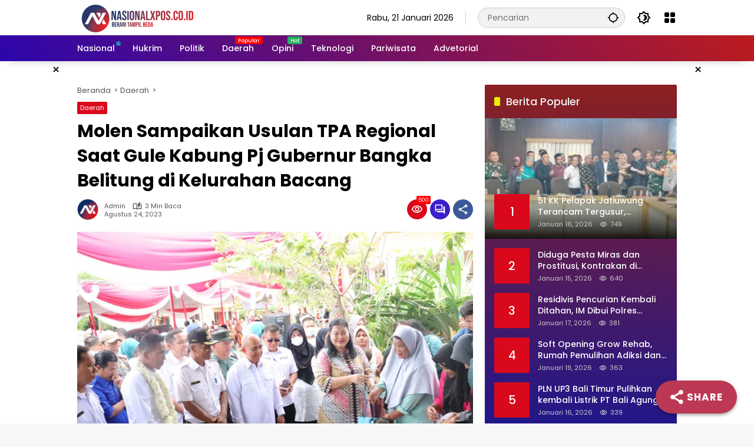

--- FILE ---
content_type: text/html; charset=UTF-8
request_url: https://www.nasionalxpos.co.id/molen-sampaikan-usulan-tpa-regional-saat-gule-kabung-pj-gubernur-bangka-belitung-di-kelurahan-bacang/
body_size: 48551
content:
<!doctype html>
<html dir="ltr" lang="id" prefix="og: https://ogp.me/ns#" itemscope itemtype="https://schema.org/BlogPosting">
<head>
	<meta charset="UTF-8">
	<meta name="viewport" content="width=device-width, initial-scale=1">
	<link rel="profile" href="https://gmpg.org/xfn/11">

	<title>Molen Sampaikan Usulan TPA Regional Saat Gule Kabung Pj Gubernur Bangka Belitung di Kelurahan Bacang | NASIONAL XPOS</title>
	<style>img:is([sizes="auto" i], [sizes^="auto," i]) { contain-intrinsic-size: 3000px 1500px }</style>
	
		<!-- All in One SEO 4.9.3 - aioseo.com -->
	<meta name="description" content="Wali Kota Pangkalpinang Maulan Aklil (Molen) mendampingi Pj Gubernur Bangka Belitung, Suganda Pandapotan Pasaribu dan Ketua TP PKK Provinsi Bangka Belitung" />
	<meta name="robots" content="max-image-preview:large" />
	<meta name="author" content="Admin"/>
	<meta name="google-site-verification" content="QmFAho2vCpvKCqx6BKBisobt3gzPnFYjdu4Y3kd3HIk" />
	<link rel="canonical" href="https://www.nasionalxpos.co.id/molen-sampaikan-usulan-tpa-regional-saat-gule-kabung-pj-gubernur-bangka-belitung-di-kelurahan-bacang/" />
	<meta name="generator" content="All in One SEO (AIOSEO) 4.9.3" />
		<meta property="og:locale" content="id_ID" />
		<meta property="og:site_name" content="NASIONAL XPOS | Berani Tampil Beda" />
		<meta property="og:type" content="website" />
		<meta property="og:title" content="Molen Sampaikan Usulan TPA Regional Saat Gule Kabung Pj Gubernur Bangka Belitung di Kelurahan Bacang | NASIONAL XPOS" />
		<meta property="og:description" content="Wali Kota Pangkalpinang Maulan Aklil (Molen) mendampingi Pj Gubernur Bangka Belitung, Suganda Pandapotan Pasaribu dan Ketua TP PKK Provinsi Bangka Belitung" />
		<meta property="og:url" content="https://www.nasionalxpos.co.id/molen-sampaikan-usulan-tpa-regional-saat-gule-kabung-pj-gubernur-bangka-belitung-di-kelurahan-bacang/" />
		<meta property="og:image" content="https://www.nasionalxpos.co.id/wp-content/uploads/2023/08/IMG-20230824-WA0028.jpg" />
		<meta property="og:image:secure_url" content="https://www.nasionalxpos.co.id/wp-content/uploads/2023/08/IMG-20230824-WA0028.jpg" />
		<meta property="og:image:width" content="1600" />
		<meta property="og:image:height" content="1066" />
		<meta name="twitter:card" content="summary" />
		<meta name="twitter:site" content="@NasionalXpos" />
		<meta name="twitter:title" content="Molen Sampaikan Usulan TPA Regional Saat Gule Kabung Pj Gubernur Bangka Belitung di Kelurahan Bacang | NASIONAL XPOS" />
		<meta name="twitter:description" content="Wali Kota Pangkalpinang Maulan Aklil (Molen) mendampingi Pj Gubernur Bangka Belitung, Suganda Pandapotan Pasaribu dan Ketua TP PKK Provinsi Bangka Belitung" />
		<meta name="twitter:creator" content="@NasionalXpos" />
		<meta name="twitter:image" content="https://www.nasionalxpos.co.id/wp-content/uploads/2023/08/IMG-20230824-WA0028.jpg" />
		<script type="application/ld+json" class="aioseo-schema">
			{"@context":"https:\/\/schema.org","@graph":[{"@type":"Article","@id":"https:\/\/www.nasionalxpos.co.id\/molen-sampaikan-usulan-tpa-regional-saat-gule-kabung-pj-gubernur-bangka-belitung-di-kelurahan-bacang\/#article","name":"Molen Sampaikan Usulan TPA Regional Saat Gule Kabung Pj Gubernur Bangka Belitung di Kelurahan Bacang | NASIONAL XPOS","headline":"Molen Sampaikan Usulan TPA Regional Saat Gule Kabung Pj Gubernur Bangka Belitung di Kelurahan Bacang","author":{"@id":"https:\/\/www.nasionalxpos.co.id\/author\/admin\/#author"},"publisher":{"@id":"https:\/\/www.nasionalxpos.co.id\/#organization"},"image":{"@type":"ImageObject","url":"https:\/\/www.nasionalxpos.co.id\/wp-content\/uploads\/2023\/08\/IMG-20230824-WA0028.jpg","width":1600,"height":1066},"datePublished":"2023-08-24T13:35:40+00:00","dateModified":"2023-08-24T13:35:40+00:00","inLanguage":"id-ID","mainEntityOfPage":{"@id":"https:\/\/www.nasionalxpos.co.id\/molen-sampaikan-usulan-tpa-regional-saat-gule-kabung-pj-gubernur-bangka-belitung-di-kelurahan-bacang\/#webpage"},"isPartOf":{"@id":"https:\/\/www.nasionalxpos.co.id\/molen-sampaikan-usulan-tpa-regional-saat-gule-kabung-pj-gubernur-bangka-belitung-di-kelurahan-bacang\/#webpage"},"articleSection":"Daerah, Gule Kabung, Kelurahan Bacang, Molen, Pj Gubernur Bangka Belitung, TPA Regional"},{"@type":"BreadcrumbList","@id":"https:\/\/www.nasionalxpos.co.id\/molen-sampaikan-usulan-tpa-regional-saat-gule-kabung-pj-gubernur-bangka-belitung-di-kelurahan-bacang\/#breadcrumblist","itemListElement":[{"@type":"ListItem","@id":"https:\/\/www.nasionalxpos.co.id#listItem","position":1,"name":"Home","item":"https:\/\/www.nasionalxpos.co.id","nextItem":{"@type":"ListItem","@id":"https:\/\/www.nasionalxpos.co.id\/category\/daerah\/#listItem","name":"Daerah"}},{"@type":"ListItem","@id":"https:\/\/www.nasionalxpos.co.id\/category\/daerah\/#listItem","position":2,"name":"Daerah","item":"https:\/\/www.nasionalxpos.co.id\/category\/daerah\/","nextItem":{"@type":"ListItem","@id":"https:\/\/www.nasionalxpos.co.id\/molen-sampaikan-usulan-tpa-regional-saat-gule-kabung-pj-gubernur-bangka-belitung-di-kelurahan-bacang\/#listItem","name":"Molen Sampaikan Usulan TPA Regional Saat Gule Kabung Pj Gubernur Bangka Belitung di Kelurahan Bacang"},"previousItem":{"@type":"ListItem","@id":"https:\/\/www.nasionalxpos.co.id#listItem","name":"Home"}},{"@type":"ListItem","@id":"https:\/\/www.nasionalxpos.co.id\/molen-sampaikan-usulan-tpa-regional-saat-gule-kabung-pj-gubernur-bangka-belitung-di-kelurahan-bacang\/#listItem","position":3,"name":"Molen Sampaikan Usulan TPA Regional Saat Gule Kabung Pj Gubernur Bangka Belitung di Kelurahan Bacang","previousItem":{"@type":"ListItem","@id":"https:\/\/www.nasionalxpos.co.id\/category\/daerah\/#listItem","name":"Daerah"}}]},{"@type":"Organization","@id":"https:\/\/www.nasionalxpos.co.id\/#organization","name":"PWI","description":"Berani Tampil Beda","url":"https:\/\/www.nasionalxpos.co.id\/","email":"nasionalxpos@gmail.com","telephone":"+6281212088321","logo":{"@type":"ImageObject","url":"https:\/\/www.nasionalxpos.co.id\/wp-content\/uploads\/2023\/11\/cropped-PNG-1-3.png","@id":"https:\/\/www.nasionalxpos.co.id\/molen-sampaikan-usulan-tpa-regional-saat-gule-kabung-pj-gubernur-bangka-belitung-di-kelurahan-bacang\/#organizationLogo","width":298,"height":39},"image":{"@id":"https:\/\/www.nasionalxpos.co.id\/molen-sampaikan-usulan-tpa-regional-saat-gule-kabung-pj-gubernur-bangka-belitung-di-kelurahan-bacang\/#organizationLogo"},"sameAs":["https:\/\/www.facebook.com\/share\/1F3GZRHL5Q\/","https:\/\/twitter.com\/NasionalXpos?s=08","https:\/\/www.instagram.com\/nasionalxpos_official\/","https:\/\/www.tiktok.com\/@nasionalxpos?_t=8h7x5HihMqA&_r=1","https:\/\/www.youtube.com\/c\/NasionalXpos"]},{"@type":"Person","@id":"https:\/\/www.nasionalxpos.co.id\/author\/admin\/#author","url":"https:\/\/www.nasionalxpos.co.id\/author\/admin\/","name":"Admin","image":{"@type":"ImageObject","@id":"https:\/\/www.nasionalxpos.co.id\/molen-sampaikan-usulan-tpa-regional-saat-gule-kabung-pj-gubernur-bangka-belitung-di-kelurahan-bacang\/#authorImage","url":"https:\/\/secure.gravatar.com\/avatar\/99530167f68c05a4ef77f86cdaf42bba4ba3e02ddf14dcdf6aaf5f0ed097a1d0?s=96&d=mm&r=g","width":96,"height":96,"caption":"Admin"}},{"@type":"WebPage","@id":"https:\/\/www.nasionalxpos.co.id\/molen-sampaikan-usulan-tpa-regional-saat-gule-kabung-pj-gubernur-bangka-belitung-di-kelurahan-bacang\/#webpage","url":"https:\/\/www.nasionalxpos.co.id\/molen-sampaikan-usulan-tpa-regional-saat-gule-kabung-pj-gubernur-bangka-belitung-di-kelurahan-bacang\/","name":"Molen Sampaikan Usulan TPA Regional Saat Gule Kabung Pj Gubernur Bangka Belitung di Kelurahan Bacang | NASIONAL XPOS","description":"Wali Kota Pangkalpinang Maulan Aklil (Molen) mendampingi Pj Gubernur Bangka Belitung, Suganda Pandapotan Pasaribu dan Ketua TP PKK Provinsi Bangka Belitung","inLanguage":"id-ID","isPartOf":{"@id":"https:\/\/www.nasionalxpos.co.id\/#website"},"breadcrumb":{"@id":"https:\/\/www.nasionalxpos.co.id\/molen-sampaikan-usulan-tpa-regional-saat-gule-kabung-pj-gubernur-bangka-belitung-di-kelurahan-bacang\/#breadcrumblist"},"author":{"@id":"https:\/\/www.nasionalxpos.co.id\/author\/admin\/#author"},"creator":{"@id":"https:\/\/www.nasionalxpos.co.id\/author\/admin\/#author"},"image":{"@type":"ImageObject","url":"https:\/\/www.nasionalxpos.co.id\/wp-content\/uploads\/2023\/08\/IMG-20230824-WA0028.jpg","@id":"https:\/\/www.nasionalxpos.co.id\/molen-sampaikan-usulan-tpa-regional-saat-gule-kabung-pj-gubernur-bangka-belitung-di-kelurahan-bacang\/#mainImage","width":1600,"height":1066},"primaryImageOfPage":{"@id":"https:\/\/www.nasionalxpos.co.id\/molen-sampaikan-usulan-tpa-regional-saat-gule-kabung-pj-gubernur-bangka-belitung-di-kelurahan-bacang\/#mainImage"},"datePublished":"2023-08-24T13:35:40+00:00","dateModified":"2023-08-24T13:35:40+00:00"},{"@type":"WebSite","@id":"https:\/\/www.nasionalxpos.co.id\/#website","url":"https:\/\/www.nasionalxpos.co.id\/","name":"NASIONAL XPOS","alternateName":"Berani Tampil Beda","description":"Berani Tampil Beda","inLanguage":"id-ID","publisher":{"@id":"https:\/\/www.nasionalxpos.co.id\/#organization"}}]}
		</script>
		<!-- All in One SEO -->

<!-- Google tag (gtag.js) consent mode dataLayer added by Site Kit -->
<script id="google_gtagjs-js-consent-mode-data-layer">
window.dataLayer = window.dataLayer || [];function gtag(){dataLayer.push(arguments);}
gtag('consent', 'default', {"ad_personalization":"denied","ad_storage":"denied","ad_user_data":"denied","analytics_storage":"denied","functionality_storage":"denied","security_storage":"denied","personalization_storage":"denied","region":["AT","BE","BG","CH","CY","CZ","DE","DK","EE","ES","FI","FR","GB","GR","HR","HU","IE","IS","IT","LI","LT","LU","LV","MT","NL","NO","PL","PT","RO","SE","SI","SK"],"wait_for_update":500});
window._googlesitekitConsentCategoryMap = {"statistics":["analytics_storage"],"marketing":["ad_storage","ad_user_data","ad_personalization"],"functional":["functionality_storage","security_storage"],"preferences":["personalization_storage"]};
window._googlesitekitConsents = {"ad_personalization":"denied","ad_storage":"denied","ad_user_data":"denied","analytics_storage":"denied","functionality_storage":"denied","security_storage":"denied","personalization_storage":"denied","region":["AT","BE","BG","CH","CY","CZ","DE","DK","EE","ES","FI","FR","GB","GR","HR","HU","IE","IS","IT","LI","LT","LU","LV","MT","NL","NO","PL","PT","RO","SE","SI","SK"],"wait_for_update":500};
</script>
<!-- End Google tag (gtag.js) consent mode dataLayer added by Site Kit -->
<link rel='dns-prefetch' href='//www.googletagmanager.com' />
<link rel='dns-prefetch' href='//pagead2.googlesyndication.com' />
<link rel='dns-prefetch' href='//fundingchoicesmessages.google.com' />
<link rel="alternate" type="application/rss+xml" title="NASIONAL XPOS &raquo; Feed" href="https://www.nasionalxpos.co.id/feed/" />
<link rel="alternate" type="application/rss+xml" title="NASIONAL XPOS &raquo; Umpan Komentar" href="https://www.nasionalxpos.co.id/comments/feed/" />
<link rel="alternate" type="application/rss+xml" title="NASIONAL XPOS &raquo; Molen Sampaikan Usulan TPA Regional Saat Gule Kabung Pj Gubernur Bangka Belitung di Kelurahan Bacang Umpan Komentar" href="https://www.nasionalxpos.co.id/molen-sampaikan-usulan-tpa-regional-saat-gule-kabung-pj-gubernur-bangka-belitung-di-kelurahan-bacang/feed/" />
<link rel='stylesheet' id='dashicons-css' href='https://www.nasionalxpos.co.id/wp-includes/css/dashicons.min.css?ver=6.8.3' media='all' />
<link rel='stylesheet' id='menu-icons-extra-css' href='https://www.nasionalxpos.co.id/wp-content/plugins/menu-icons/css/extra.min.css?ver=0.13.20' media='all' />
<link rel='stylesheet' id='aioseo/css/src/vue/standalone/blocks/table-of-contents/global.scss-css' href='https://www.nasionalxpos.co.id/wp-content/plugins/all-in-one-seo-pack/dist/Lite/assets/css/table-of-contents/global.e90f6d47.css?ver=4.9.3' media='all' />
<link rel='stylesheet' id='super-web-share-css' href='https://www.nasionalxpos.co.id/wp-content/plugins/super-web-share/public/css/super-web-share-public.min.css?ver=2.5.1' media='all' />
<link rel='stylesheet' id='wpmedia-fonts-css' href='https://www.nasionalxpos.co.id/wp-content/fonts/62c267dd2b19c9fab0616e8edd4a5fb1.css?ver=1.1.1' media='all' />
<link rel='stylesheet' id='wpmedia-style-css' href='https://www.nasionalxpos.co.id/wp-content/themes/wpmedia/style.css?ver=1.1.1' media='all' />
<style id='wpmedia-style-inline-css'>
h1,h2,h3,h4,h5,h6,.reltitle,.site-title,.gmr-mainmenu ul > li > a,.gmr-secondmenu-dropdown ul > li > a,.gmr-sidemenu ul li a,.gmr-sidemenu .side-textsocial,.heading-text,.gmr-mobilemenu ul li a,#navigationamp ul li a{font-family:Poppins;font-weight:500;}h1 strong,h2 strong,h3 strong,h4 strong,h5 strong,h6 strong{font-weight:700;}.entry-content-single{font-size:16px;}body{font-family:Poppins;--font-reguler:400;--font-bold:700;--mainmenu-bgcolor:#2b06ad;--mainmenu-secondbgcolor:#bc1c1c;--background-color:#f8f8f8;--main-color:#000000;--widget-title:#000000;--link-color-body:#000000;--hoverlink-color-body:#d9091b;--border-color:#cccccc;--button-bgcolor:#3920c9;--button-color:#ffffff;--header-bgcolor:#ffffff;--topnav-color:#000000;--topnav-link-color:#000000;--topnav-linkhover-color:#d9091b;--mainmenu-color:#ffffff;--mainmenu-hovercolor:#f1c40f;--content-bgcolor:#ffffff;--content-greycolor:#555555;--greybody-bgcolor:#eeeeee;--footer-bgcolor:#ffffff;--footer-color:#666666;--footer-linkcolor:#212121;--footer-hover-linkcolor:#d9091b;}body,body.dark-theme{--scheme-color:#d9091b;--secondscheme-color:#3920c9;--mainmenu-direction:40deg;}/* Generate Using Cache */
</style>

<!-- Potongan tag Google (gtag.js) ditambahkan oleh Site Kit -->
<!-- Snippet Google Analytics telah ditambahkan oleh Site Kit -->
<!-- Potongan Google Ads ditambahkan oleh Site Kit -->
<script src="https://www.googletagmanager.com/gtag/js?id=GT-NB378K2" id="google_gtagjs-js" async></script>
<script id="google_gtagjs-js-after">
window.dataLayer = window.dataLayer || [];function gtag(){dataLayer.push(arguments);}
gtag("set","linker",{"domains":["www.nasionalxpos.co.id"]});
gtag("js", new Date());
gtag("set", "developer_id.dZTNiMT", true);
gtag("config", "GT-NB378K2", {"googlesitekit_post_type":"post"});
gtag("config", "AW-7430758655");
</script>

<!-- OG: 3.3.8 --><link rel="image_src" href="https://www.nasionalxpos.co.id/wp-content/uploads/2023/08/IMG-20230824-WA0028.jpg"><meta name="msapplication-TileImage" content="https://www.nasionalxpos.co.id/wp-content/uploads/2023/08/IMG-20230824-WA0028.jpg">
<meta property="og:image" content="https://www.nasionalxpos.co.id/wp-content/uploads/2023/08/IMG-20230824-WA0028.jpg"><meta property="og:image:secure_url" content="https://www.nasionalxpos.co.id/wp-content/uploads/2023/08/IMG-20230824-WA0028.jpg"><meta property="og:image:width" content="1600"><meta property="og:image:height" content="1066"><meta property="og:image:alt" content="IMG-20230824-WA0028"><meta property="og:image:type" content="image/jpeg"><meta property="og:description" content="NASIONALXPOS.CO.ID, PANGKALPINANG -- Wali Kota Pangkalpinang Maulan Aklil (Molen) mendampingi Pj Gubernur Bangka Belitung, Suganda Pandapotan Pasaribu dan Ketua TP PKK Provinsi Bangka Belitung bertemu dengan warga di Kelurahan Bacang, Kecamatan Bukit Intan, Kota Pangkalpinang dalam kegiatan Gule Kabung (Gubernur Langsung Eksekusi Kerja Bersama Membangun Bangka Belitung), Rabu (23/8/2023). Dalam kesempatan tersebut, mereka juga membagikan..."><meta property="og:type" content="article"><meta property="og:locale" content="id"><meta property="og:site_name" content="NASIONAL XPOS"><meta property="og:title" content="Molen Sampaikan Usulan TPA Regional Saat Gule Kabung Pj Gubernur Bangka Belitung di Kelurahan Bacang"><meta property="og:url" content="https://www.nasionalxpos.co.id/molen-sampaikan-usulan-tpa-regional-saat-gule-kabung-pj-gubernur-bangka-belitung-di-kelurahan-bacang/"><meta property="og:updated_time" content="2023-08-24T13:35:40+00:00">
<meta property="article:tag" content="Gule Kabung"><meta property="article:tag" content="Kelurahan Bacang"><meta property="article:tag" content="Molen"><meta property="article:tag" content="Pj Gubernur Bangka Belitung"><meta property="article:tag" content="TPA Regional"><meta property="article:published_time" content="2023-08-24T13:35:40+00:00"><meta property="article:modified_time" content="2023-08-24T13:35:40+00:00"><meta property="article:section" content="Daerah"><meta property="article:author:username" content="Admin">
<meta property="twitter:partner" content="ogwp"><meta property="twitter:card" content="summary_large_image"><meta property="twitter:image" content="https://www.nasionalxpos.co.id/wp-content/uploads/2023/08/IMG-20230824-WA0028.jpg"><meta property="twitter:image:alt" content="IMG-20230824-WA0028"><meta property="twitter:title" content="Molen Sampaikan Usulan TPA Regional Saat Gule Kabung Pj Gubernur Bangka Belitung di Kelurahan Bacang"><meta property="twitter:description" content="NASIONALXPOS.CO.ID, PANGKALPINANG -- Wali Kota Pangkalpinang Maulan Aklil (Molen) mendampingi Pj Gubernur Bangka Belitung, Suganda Pandapotan Pasaribu dan Ketua TP PKK Provinsi Bangka Belitung..."><meta property="twitter:url" content="https://www.nasionalxpos.co.id/molen-sampaikan-usulan-tpa-regional-saat-gule-kabung-pj-gubernur-bangka-belitung-di-kelurahan-bacang/"><meta property="twitter:label1" content="Reading time"><meta property="twitter:data1" content="2 minutes">
<meta itemprop="image" content="https://www.nasionalxpos.co.id/wp-content/uploads/2023/08/IMG-20230824-WA0028.jpg"><meta itemprop="name" content="Molen Sampaikan Usulan TPA Regional Saat Gule Kabung Pj Gubernur Bangka Belitung di Kelurahan Bacang"><meta itemprop="description" content="NASIONALXPOS.CO.ID, PANGKALPINANG -- Wali Kota Pangkalpinang Maulan Aklil (Molen) mendampingi Pj Gubernur Bangka Belitung, Suganda Pandapotan Pasaribu dan Ketua TP PKK Provinsi Bangka Belitung bertemu dengan warga di Kelurahan Bacang, Kecamatan Bukit Intan, Kota Pangkalpinang dalam kegiatan Gule Kabung (Gubernur Langsung Eksekusi Kerja Bersama Membangun Bangka Belitung), Rabu (23/8/2023). Dalam kesempatan tersebut, mereka juga membagikan..."><meta itemprop="datePublished" content="2023-08-24"><meta itemprop="dateModified" content="2023-08-24T13:35:40+00:00">
<meta property="profile:username" content="Admin">
<!-- /OG -->

<link rel="https://api.w.org/" href="https://www.nasionalxpos.co.id/wp-json/" /><link rel="alternate" title="JSON" type="application/json" href="https://www.nasionalxpos.co.id/wp-json/wp/v2/posts/88350" /><link rel="EditURI" type="application/rsd+xml" title="RSD" href="https://www.nasionalxpos.co.id/xmlrpc.php?rsd" />
<meta name="generator" content="WordPress 6.8.3" />
<link rel='shortlink' href='https://www.nasionalxpos.co.id/?p=88350' />
<link rel="alternate" title="oEmbed (JSON)" type="application/json+oembed" href="https://www.nasionalxpos.co.id/wp-json/oembed/1.0/embed?url=https%3A%2F%2Fwww.nasionalxpos.co.id%2Fmolen-sampaikan-usulan-tpa-regional-saat-gule-kabung-pj-gubernur-bangka-belitung-di-kelurahan-bacang%2F" />
<link rel="alternate" title="oEmbed (XML)" type="text/xml+oembed" href="https://www.nasionalxpos.co.id/wp-json/oembed/1.0/embed?url=https%3A%2F%2Fwww.nasionalxpos.co.id%2Fmolen-sampaikan-usulan-tpa-regional-saat-gule-kabung-pj-gubernur-bangka-belitung-di-kelurahan-bacang%2F&#038;format=xml" />
<meta name="generator" content="Site Kit by Google 1.170.0" /><!-- Google Tag Manager -->
<script>(function(w,d,s,l,i){w[l]=w[l]||[];w[l].push({'gtm.start':
new Date().getTime(),event:'gtm.js'});var f=d.getElementsByTagName(s)[0],
j=d.createElement(s),dl=l!='dataLayer'?'&l='+l:'';j.async=true;j.src=
'https://www.googletagmanager.com/gtm.js?id='+i+dl;f.parentNode.insertBefore(j,f);
})(window,document,'script','dataLayer','GTM-NQJQM22');</script>
<!-- End Google Tag Manager -->
		<link rel="pingback" href="https://www.nasionalxpos.co.id/xmlrpc.php">
				<!-- Facebook Pixel -->
				<script>
				!function(f,b,e,v,n,t,s){if(f.fbq)return;n=f.fbq=function(){n.callMethod?
				n.callMethod.apply(n,arguments):n.queue.push(arguments)};if(!f._fbq)f._fbq=n;
				n.push=n;n.loaded=!0;n.version='2.0';n.queue=[];t=b.createElement(e);t.async=!0;
				t.src=v;s=b.getElementsByTagName(e)[0];s.parentNode.insertBefore(t,s)}(window,
				document,'script','https://connect.facebook.net/en_US/fbevents.js');

				fbq('init', '1703072823350490');
				fbq('track', "PageView");</script>
				<noscript><img height="1" width="1" style="display:none"
				src="https://www.facebook.com/tr?id=1703072823350490&ev=PageView&noscript=1"
				/></noscript>
<!-- Meta tag Google AdSense ditambahkan oleh Site Kit -->
<meta name="google-adsense-platform-account" content="ca-host-pub-2644536267352236">
<meta name="google-adsense-platform-domain" content="sitekit.withgoogle.com">
<!-- Akhir tag meta Google AdSense yang ditambahkan oleh Site Kit -->
<link rel="amphtml" href="https://www.nasionalxpos.co.id/molen-sampaikan-usulan-tpa-regional-saat-gule-kabung-pj-gubernur-bangka-belitung-di-kelurahan-bacang/?amp">
<!-- Snippet Google Tag Manager telah ditambahkan oleh Site Kit -->
<script>
			( function( w, d, s, l, i ) {
				w[l] = w[l] || [];
				w[l].push( {'gtm.start': new Date().getTime(), event: 'gtm.js'} );
				var f = d.getElementsByTagName( s )[0],
					j = d.createElement( s ), dl = l != 'dataLayer' ? '&l=' + l : '';
				j.async = true;
				j.src = 'https://www.googletagmanager.com/gtm.js?id=' + i + dl;
				f.parentNode.insertBefore( j, f );
			} )( window, document, 'script', 'dataLayer', 'GTM-KBRG9SX' );
			
</script>

<!-- Snippet Google Tag Manager penutup telah ditambahkan oleh Site Kit -->

<!-- Snippet Google AdSense telah ditambahkan oleh Site Kit -->
<script async src="https://pagead2.googlesyndication.com/pagead/js/adsbygoogle.js?client=ca-pub-9629855989824896&amp;host=ca-host-pub-2644536267352236" crossorigin="anonymous"></script>

<!-- Snippet Google AdSense penutup telah ditambahkan oleh Site Kit -->

<!-- Snippet Google AdSense Ad Blocking Recovery ditambahkan oleh Site Kit -->
<script async src="https://fundingchoicesmessages.google.com/i/pub-9629855989824896?ers=1" nonce="oDvv-rpdDQJh-71SJCP8yw"></script><script nonce="oDvv-rpdDQJh-71SJCP8yw">(function() {function signalGooglefcPresent() {if (!window.frames['googlefcPresent']) {if (document.body) {const iframe = document.createElement('iframe'); iframe.style = 'width: 0; height: 0; border: none; z-index: -1000; left: -1000px; top: -1000px;'; iframe.style.display = 'none'; iframe.name = 'googlefcPresent'; document.body.appendChild(iframe);} else {setTimeout(signalGooglefcPresent, 0);}}}signalGooglefcPresent();})();</script>
<!-- Snippet End Google AdSense Ad Blocking Recovery ditambahkan oleh Site Kit -->

<!-- Snippet Google AdSense Ad Blocking Recovery Error Protection ditambahkan oleh Site Kit -->
<script>(function(){'use strict';function aa(a){var b=0;return function(){return b<a.length?{done:!1,value:a[b++]}:{done:!0}}}var ba="function"==typeof Object.defineProperties?Object.defineProperty:function(a,b,c){if(a==Array.prototype||a==Object.prototype)return a;a[b]=c.value;return a};
function ea(a){a=["object"==typeof globalThis&&globalThis,a,"object"==typeof window&&window,"object"==typeof self&&self,"object"==typeof global&&global];for(var b=0;b<a.length;++b){var c=a[b];if(c&&c.Math==Math)return c}throw Error("Cannot find global object");}var fa=ea(this);function ha(a,b){if(b)a:{var c=fa;a=a.split(".");for(var d=0;d<a.length-1;d++){var e=a[d];if(!(e in c))break a;c=c[e]}a=a[a.length-1];d=c[a];b=b(d);b!=d&&null!=b&&ba(c,a,{configurable:!0,writable:!0,value:b})}}
var ia="function"==typeof Object.create?Object.create:function(a){function b(){}b.prototype=a;return new b},l;if("function"==typeof Object.setPrototypeOf)l=Object.setPrototypeOf;else{var m;a:{var ja={a:!0},ka={};try{ka.__proto__=ja;m=ka.a;break a}catch(a){}m=!1}l=m?function(a,b){a.__proto__=b;if(a.__proto__!==b)throw new TypeError(a+" is not extensible");return a}:null}var la=l;
function n(a,b){a.prototype=ia(b.prototype);a.prototype.constructor=a;if(la)la(a,b);else for(var c in b)if("prototype"!=c)if(Object.defineProperties){var d=Object.getOwnPropertyDescriptor(b,c);d&&Object.defineProperty(a,c,d)}else a[c]=b[c];a.A=b.prototype}function ma(){for(var a=Number(this),b=[],c=a;c<arguments.length;c++)b[c-a]=arguments[c];return b}
var na="function"==typeof Object.assign?Object.assign:function(a,b){for(var c=1;c<arguments.length;c++){var d=arguments[c];if(d)for(var e in d)Object.prototype.hasOwnProperty.call(d,e)&&(a[e]=d[e])}return a};ha("Object.assign",function(a){return a||na});/*

 Copyright The Closure Library Authors.
 SPDX-License-Identifier: Apache-2.0
*/
var p=this||self;function q(a){return a};var t,u;a:{for(var oa=["CLOSURE_FLAGS"],v=p,x=0;x<oa.length;x++)if(v=v[oa[x]],null==v){u=null;break a}u=v}var pa=u&&u[610401301];t=null!=pa?pa:!1;var z,qa=p.navigator;z=qa?qa.userAgentData||null:null;function A(a){return t?z?z.brands.some(function(b){return(b=b.brand)&&-1!=b.indexOf(a)}):!1:!1}function B(a){var b;a:{if(b=p.navigator)if(b=b.userAgent)break a;b=""}return-1!=b.indexOf(a)};function C(){return t?!!z&&0<z.brands.length:!1}function D(){return C()?A("Chromium"):(B("Chrome")||B("CriOS"))&&!(C()?0:B("Edge"))||B("Silk")};var ra=C()?!1:B("Trident")||B("MSIE");!B("Android")||D();D();B("Safari")&&(D()||(C()?0:B("Coast"))||(C()?0:B("Opera"))||(C()?0:B("Edge"))||(C()?A("Microsoft Edge"):B("Edg/"))||C()&&A("Opera"));var sa={},E=null;var ta="undefined"!==typeof Uint8Array,ua=!ra&&"function"===typeof btoa;var F="function"===typeof Symbol&&"symbol"===typeof Symbol()?Symbol():void 0,G=F?function(a,b){a[F]|=b}:function(a,b){void 0!==a.g?a.g|=b:Object.defineProperties(a,{g:{value:b,configurable:!0,writable:!0,enumerable:!1}})};function va(a){var b=H(a);1!==(b&1)&&(Object.isFrozen(a)&&(a=Array.prototype.slice.call(a)),I(a,b|1))}
var H=F?function(a){return a[F]|0}:function(a){return a.g|0},J=F?function(a){return a[F]}:function(a){return a.g},I=F?function(a,b){a[F]=b}:function(a,b){void 0!==a.g?a.g=b:Object.defineProperties(a,{g:{value:b,configurable:!0,writable:!0,enumerable:!1}})};function wa(){var a=[];G(a,1);return a}function xa(a,b){I(b,(a|0)&-99)}function K(a,b){I(b,(a|34)&-73)}function L(a){a=a>>11&1023;return 0===a?536870912:a};var M={};function N(a){return null!==a&&"object"===typeof a&&!Array.isArray(a)&&a.constructor===Object}var O,ya=[];I(ya,39);O=Object.freeze(ya);var P;function Q(a,b){P=b;a=new a(b);P=void 0;return a}
function R(a,b,c){null==a&&(a=P);P=void 0;if(null==a){var d=96;c?(a=[c],d|=512):a=[];b&&(d=d&-2095105|(b&1023)<<11)}else{if(!Array.isArray(a))throw Error();d=H(a);if(d&64)return a;d|=64;if(c&&(d|=512,c!==a[0]))throw Error();a:{c=a;var e=c.length;if(e){var f=e-1,g=c[f];if(N(g)){d|=256;b=(d>>9&1)-1;e=f-b;1024<=e&&(za(c,b,g),e=1023);d=d&-2095105|(e&1023)<<11;break a}}b&&(g=(d>>9&1)-1,b=Math.max(b,e-g),1024<b&&(za(c,g,{}),d|=256,b=1023),d=d&-2095105|(b&1023)<<11)}}I(a,d);return a}
function za(a,b,c){for(var d=1023+b,e=a.length,f=d;f<e;f++){var g=a[f];null!=g&&g!==c&&(c[f-b]=g)}a.length=d+1;a[d]=c};function Aa(a){switch(typeof a){case "number":return isFinite(a)?a:String(a);case "boolean":return a?1:0;case "object":if(a&&!Array.isArray(a)&&ta&&null!=a&&a instanceof Uint8Array){if(ua){for(var b="",c=0,d=a.length-10240;c<d;)b+=String.fromCharCode.apply(null,a.subarray(c,c+=10240));b+=String.fromCharCode.apply(null,c?a.subarray(c):a);a=btoa(b)}else{void 0===b&&(b=0);if(!E){E={};c="ABCDEFGHIJKLMNOPQRSTUVWXYZabcdefghijklmnopqrstuvwxyz0123456789".split("");d=["+/=","+/","-_=","-_.","-_"];for(var e=
0;5>e;e++){var f=c.concat(d[e].split(""));sa[e]=f;for(var g=0;g<f.length;g++){var h=f[g];void 0===E[h]&&(E[h]=g)}}}b=sa[b];c=Array(Math.floor(a.length/3));d=b[64]||"";for(e=f=0;f<a.length-2;f+=3){var k=a[f],w=a[f+1];h=a[f+2];g=b[k>>2];k=b[(k&3)<<4|w>>4];w=b[(w&15)<<2|h>>6];h=b[h&63];c[e++]=g+k+w+h}g=0;h=d;switch(a.length-f){case 2:g=a[f+1],h=b[(g&15)<<2]||d;case 1:a=a[f],c[e]=b[a>>2]+b[(a&3)<<4|g>>4]+h+d}a=c.join("")}return a}}return a};function Ba(a,b,c){a=Array.prototype.slice.call(a);var d=a.length,e=b&256?a[d-1]:void 0;d+=e?-1:0;for(b=b&512?1:0;b<d;b++)a[b]=c(a[b]);if(e){b=a[b]={};for(var f in e)Object.prototype.hasOwnProperty.call(e,f)&&(b[f]=c(e[f]))}return a}function Da(a,b,c,d,e,f){if(null!=a){if(Array.isArray(a))a=e&&0==a.length&&H(a)&1?void 0:f&&H(a)&2?a:Ea(a,b,c,void 0!==d,e,f);else if(N(a)){var g={},h;for(h in a)Object.prototype.hasOwnProperty.call(a,h)&&(g[h]=Da(a[h],b,c,d,e,f));a=g}else a=b(a,d);return a}}
function Ea(a,b,c,d,e,f){var g=d||c?H(a):0;d=d?!!(g&32):void 0;a=Array.prototype.slice.call(a);for(var h=0;h<a.length;h++)a[h]=Da(a[h],b,c,d,e,f);c&&c(g,a);return a}function Fa(a){return a.s===M?a.toJSON():Aa(a)};function Ga(a,b,c){c=void 0===c?K:c;if(null!=a){if(ta&&a instanceof Uint8Array)return b?a:new Uint8Array(a);if(Array.isArray(a)){var d=H(a);if(d&2)return a;if(b&&!(d&64)&&(d&32||0===d))return I(a,d|34),a;a=Ea(a,Ga,d&4?K:c,!0,!1,!0);b=H(a);b&4&&b&2&&Object.freeze(a);return a}a.s===M&&(b=a.h,c=J(b),a=c&2?a:Q(a.constructor,Ha(b,c,!0)));return a}}function Ha(a,b,c){var d=c||b&2?K:xa,e=!!(b&32);a=Ba(a,b,function(f){return Ga(f,e,d)});G(a,32|(c?2:0));return a};function Ia(a,b){a=a.h;return Ja(a,J(a),b)}function Ja(a,b,c,d){if(-1===c)return null;if(c>=L(b)){if(b&256)return a[a.length-1][c]}else{var e=a.length;if(d&&b&256&&(d=a[e-1][c],null!=d))return d;b=c+((b>>9&1)-1);if(b<e)return a[b]}}function Ka(a,b,c,d,e){var f=L(b);if(c>=f||e){e=b;if(b&256)f=a[a.length-1];else{if(null==d)return;f=a[f+((b>>9&1)-1)]={};e|=256}f[c]=d;e&=-1025;e!==b&&I(a,e)}else a[c+((b>>9&1)-1)]=d,b&256&&(d=a[a.length-1],c in d&&delete d[c]),b&1024&&I(a,b&-1025)}
function La(a,b){var c=Ma;var d=void 0===d?!1:d;var e=a.h;var f=J(e),g=Ja(e,f,b,d);var h=!1;if(null==g||"object"!==typeof g||(h=Array.isArray(g))||g.s!==M)if(h){var k=h=H(g);0===k&&(k|=f&32);k|=f&2;k!==h&&I(g,k);c=new c(g)}else c=void 0;else c=g;c!==g&&null!=c&&Ka(e,f,b,c,d);e=c;if(null==e)return e;a=a.h;f=J(a);f&2||(g=e,c=g.h,h=J(c),g=h&2?Q(g.constructor,Ha(c,h,!1)):g,g!==e&&(e=g,Ka(a,f,b,e,d)));return e}function Na(a,b){a=Ia(a,b);return null==a||"string"===typeof a?a:void 0}
function Oa(a,b){a=Ia(a,b);return null!=a?a:0}function S(a,b){a=Na(a,b);return null!=a?a:""};function T(a,b,c){this.h=R(a,b,c)}T.prototype.toJSON=function(){var a=Ea(this.h,Fa,void 0,void 0,!1,!1);return Pa(this,a,!0)};T.prototype.s=M;T.prototype.toString=function(){return Pa(this,this.h,!1).toString()};
function Pa(a,b,c){var d=a.constructor.v,e=L(J(c?a.h:b)),f=!1;if(d){if(!c){b=Array.prototype.slice.call(b);var g;if(b.length&&N(g=b[b.length-1]))for(f=0;f<d.length;f++)if(d[f]>=e){Object.assign(b[b.length-1]={},g);break}f=!0}e=b;c=!c;g=J(a.h);a=L(g);g=(g>>9&1)-1;for(var h,k,w=0;w<d.length;w++)if(k=d[w],k<a){k+=g;var r=e[k];null==r?e[k]=c?O:wa():c&&r!==O&&va(r)}else h||(r=void 0,e.length&&N(r=e[e.length-1])?h=r:e.push(h={})),r=h[k],null==h[k]?h[k]=c?O:wa():c&&r!==O&&va(r)}d=b.length;if(!d)return b;
var Ca;if(N(h=b[d-1])){a:{var y=h;e={};c=!1;for(var ca in y)Object.prototype.hasOwnProperty.call(y,ca)&&(a=y[ca],Array.isArray(a)&&a!=a&&(c=!0),null!=a?e[ca]=a:c=!0);if(c){for(var rb in e){y=e;break a}y=null}}y!=h&&(Ca=!0);d--}for(;0<d;d--){h=b[d-1];if(null!=h)break;var cb=!0}if(!Ca&&!cb)return b;var da;f?da=b:da=Array.prototype.slice.call(b,0,d);b=da;f&&(b.length=d);y&&b.push(y);return b};function Qa(a){return function(b){if(null==b||""==b)b=new a;else{b=JSON.parse(b);if(!Array.isArray(b))throw Error(void 0);G(b,32);b=Q(a,b)}return b}};function Ra(a){this.h=R(a)}n(Ra,T);var Sa=Qa(Ra);var U;function V(a){this.g=a}V.prototype.toString=function(){return this.g+""};var Ta={};function Ua(){return Math.floor(2147483648*Math.random()).toString(36)+Math.abs(Math.floor(2147483648*Math.random())^Date.now()).toString(36)};function Va(a,b){b=String(b);"application/xhtml+xml"===a.contentType&&(b=b.toLowerCase());return a.createElement(b)}function Wa(a){this.g=a||p.document||document}Wa.prototype.appendChild=function(a,b){a.appendChild(b)};/*

 SPDX-License-Identifier: Apache-2.0
*/
function Xa(a,b){a.src=b instanceof V&&b.constructor===V?b.g:"type_error:TrustedResourceUrl";var c,d;(c=(b=null==(d=(c=(a.ownerDocument&&a.ownerDocument.defaultView||window).document).querySelector)?void 0:d.call(c,"script[nonce]"))?b.nonce||b.getAttribute("nonce")||"":"")&&a.setAttribute("nonce",c)};function Ya(a){a=void 0===a?document:a;return a.createElement("script")};function Za(a,b,c,d,e,f){try{var g=a.g,h=Ya(g);h.async=!0;Xa(h,b);g.head.appendChild(h);h.addEventListener("load",function(){e();d&&g.head.removeChild(h)});h.addEventListener("error",function(){0<c?Za(a,b,c-1,d,e,f):(d&&g.head.removeChild(h),f())})}catch(k){f()}};var $a=p.atob("aHR0cHM6Ly93d3cuZ3N0YXRpYy5jb20vaW1hZ2VzL2ljb25zL21hdGVyaWFsL3N5c3RlbS8xeC93YXJuaW5nX2FtYmVyXzI0ZHAucG5n"),ab=p.atob("WW91IGFyZSBzZWVpbmcgdGhpcyBtZXNzYWdlIGJlY2F1c2UgYWQgb3Igc2NyaXB0IGJsb2NraW5nIHNvZnR3YXJlIGlzIGludGVyZmVyaW5nIHdpdGggdGhpcyBwYWdlLg=="),bb=p.atob("RGlzYWJsZSBhbnkgYWQgb3Igc2NyaXB0IGJsb2NraW5nIHNvZnR3YXJlLCB0aGVuIHJlbG9hZCB0aGlzIHBhZ2Uu");function db(a,b,c){this.i=a;this.l=new Wa(this.i);this.g=null;this.j=[];this.m=!1;this.u=b;this.o=c}
function eb(a){if(a.i.body&&!a.m){var b=function(){fb(a);p.setTimeout(function(){return gb(a,3)},50)};Za(a.l,a.u,2,!0,function(){p[a.o]||b()},b);a.m=!0}}
function fb(a){for(var b=W(1,5),c=0;c<b;c++){var d=X(a);a.i.body.appendChild(d);a.j.push(d)}b=X(a);b.style.bottom="0";b.style.left="0";b.style.position="fixed";b.style.width=W(100,110).toString()+"%";b.style.zIndex=W(2147483544,2147483644).toString();b.style["background-color"]=hb(249,259,242,252,219,229);b.style["box-shadow"]="0 0 12px #888";b.style.color=hb(0,10,0,10,0,10);b.style.display="flex";b.style["justify-content"]="center";b.style["font-family"]="Roboto, Arial";c=X(a);c.style.width=W(80,
85).toString()+"%";c.style.maxWidth=W(750,775).toString()+"px";c.style.margin="24px";c.style.display="flex";c.style["align-items"]="flex-start";c.style["justify-content"]="center";d=Va(a.l.g,"IMG");d.className=Ua();d.src=$a;d.alt="Warning icon";d.style.height="24px";d.style.width="24px";d.style["padding-right"]="16px";var e=X(a),f=X(a);f.style["font-weight"]="bold";f.textContent=ab;var g=X(a);g.textContent=bb;Y(a,e,f);Y(a,e,g);Y(a,c,d);Y(a,c,e);Y(a,b,c);a.g=b;a.i.body.appendChild(a.g);b=W(1,5);for(c=
0;c<b;c++)d=X(a),a.i.body.appendChild(d),a.j.push(d)}function Y(a,b,c){for(var d=W(1,5),e=0;e<d;e++){var f=X(a);b.appendChild(f)}b.appendChild(c);c=W(1,5);for(d=0;d<c;d++)e=X(a),b.appendChild(e)}function W(a,b){return Math.floor(a+Math.random()*(b-a))}function hb(a,b,c,d,e,f){return"rgb("+W(Math.max(a,0),Math.min(b,255)).toString()+","+W(Math.max(c,0),Math.min(d,255)).toString()+","+W(Math.max(e,0),Math.min(f,255)).toString()+")"}function X(a){a=Va(a.l.g,"DIV");a.className=Ua();return a}
function gb(a,b){0>=b||null!=a.g&&0!=a.g.offsetHeight&&0!=a.g.offsetWidth||(ib(a),fb(a),p.setTimeout(function(){return gb(a,b-1)},50))}
function ib(a){var b=a.j;var c="undefined"!=typeof Symbol&&Symbol.iterator&&b[Symbol.iterator];if(c)b=c.call(b);else if("number"==typeof b.length)b={next:aa(b)};else throw Error(String(b)+" is not an iterable or ArrayLike");for(c=b.next();!c.done;c=b.next())(c=c.value)&&c.parentNode&&c.parentNode.removeChild(c);a.j=[];(b=a.g)&&b.parentNode&&b.parentNode.removeChild(b);a.g=null};function jb(a,b,c,d,e){function f(k){document.body?g(document.body):0<k?p.setTimeout(function(){f(k-1)},e):b()}function g(k){k.appendChild(h);p.setTimeout(function(){h?(0!==h.offsetHeight&&0!==h.offsetWidth?b():a(),h.parentNode&&h.parentNode.removeChild(h)):a()},d)}var h=kb(c);f(3)}function kb(a){var b=document.createElement("div");b.className=a;b.style.width="1px";b.style.height="1px";b.style.position="absolute";b.style.left="-10000px";b.style.top="-10000px";b.style.zIndex="-10000";return b};function Ma(a){this.h=R(a)}n(Ma,T);function lb(a){this.h=R(a)}n(lb,T);var mb=Qa(lb);function nb(a){a=Na(a,4)||"";if(void 0===U){var b=null;var c=p.trustedTypes;if(c&&c.createPolicy){try{b=c.createPolicy("goog#html",{createHTML:q,createScript:q,createScriptURL:q})}catch(d){p.console&&p.console.error(d.message)}U=b}else U=b}a=(b=U)?b.createScriptURL(a):a;return new V(a,Ta)};function ob(a,b){this.m=a;this.o=new Wa(a.document);this.g=b;this.j=S(this.g,1);this.u=nb(La(this.g,2));this.i=!1;b=nb(La(this.g,13));this.l=new db(a.document,b,S(this.g,12))}ob.prototype.start=function(){pb(this)};
function pb(a){qb(a);Za(a.o,a.u,3,!1,function(){a:{var b=a.j;var c=p.btoa(b);if(c=p[c]){try{var d=Sa(p.atob(c))}catch(e){b=!1;break a}b=b===Na(d,1)}else b=!1}b?Z(a,S(a.g,14)):(Z(a,S(a.g,8)),eb(a.l))},function(){jb(function(){Z(a,S(a.g,7));eb(a.l)},function(){return Z(a,S(a.g,6))},S(a.g,9),Oa(a.g,10),Oa(a.g,11))})}function Z(a,b){a.i||(a.i=!0,a=new a.m.XMLHttpRequest,a.open("GET",b,!0),a.send())}function qb(a){var b=p.btoa(a.j);a.m[b]&&Z(a,S(a.g,5))};(function(a,b){p[a]=function(){var c=ma.apply(0,arguments);p[a]=function(){};b.apply(null,c)}})("__h82AlnkH6D91__",function(a){"function"===typeof window.atob&&(new ob(window,mb(window.atob(a)))).start()});}).call(this);

window.__h82AlnkH6D91__("[base64]/[base64]/[base64]/[base64]");</script>
<!-- Snippet End Google AdSense Ad Blocking Recovery Error Protection ditambahkan oleh Site Kit -->
<script type='text/javascript'>window.superWebShareFallback = {"superwebshare_fallback_enable":"enable","fallback_title":"Share","fallback_modal_background":"#BD3854","fallback_layout":"1","fallback_twitter_via":"","fallback_text_color":"#ffffff","fallback_show_in_desktop":"false","fallback_social_networks":["facebook","twitter","telegram","whatsapp"]} </script><link rel="icon" href="https://www.nasionalxpos.co.id/wp-content/uploads/2023/02/cropped-logo-bulet-32x32.jpg" sizes="32x32" />
<link rel="icon" href="https://www.nasionalxpos.co.id/wp-content/uploads/2023/02/cropped-logo-bulet-192x192.jpg" sizes="192x192" />
<link rel="apple-touch-icon" href="https://www.nasionalxpos.co.id/wp-content/uploads/2023/02/cropped-logo-bulet-180x180.jpg" />
<meta name="msapplication-TileImage" content="https://www.nasionalxpos.co.id/wp-content/uploads/2023/02/cropped-logo-bulet-270x270.jpg" />
		<style id="wp-custom-css">
			/* Hapus elemen "Temukan lebih banyak" bawaan Google Related Topics */
div.goog-rtopics,
.goog-rtopics,
div[id*="goog-rtopics"],
iframe[src*="relatedtopics"],
ins[data-adsbygoogle-status][style*="google"] {
  display: none !important;
  visibility: hidden !important;
  height: 0 !important;
  width: 0 !important;
  margin: 0 !important;
  padding: 0 !important;
  overflow: hidden !important;
  opacity: 0 !important;
}		</style>
		</head>

<body class="wp-singular post-template-default single single-post postid-88350 single-format-standard wp-custom-logo wp-embed-responsive wp-theme-wpmedia idtheme kentooz">
		<!-- Snippet Google Tag Manager (noscript) telah ditambahkan oleh Site Kit -->
		<noscript>
			<iframe src="https://www.googletagmanager.com/ns.html?id=GTM-KBRG9SX" height="0" width="0" style="display:none;visibility:hidden"></iframe>
		</noscript>
		<!-- Snippet Google Tag Manager (noscript) penutup telah ditambahkan oleh Site Kit -->
		<!-- Google Tag Manager (noscript) -->
<noscript><iframe src="https://www.googletagmanager.com/ns.html?id=GTM-NQJQM22"
height="0" width="0" style="display:none;visibility:hidden"></iframe></noscript>
<!-- End Google Tag Manager (noscript) -->
			<a class="skip-link screen-reader-text" href="#primary">Langsung ke konten</a>
		<div id="page" class="site">
		<div id="topnavwrap" class="gmr-topnavwrap clearfix">
			<div class="container">
				<header id="masthead" class="list-flex site-header">
					<div class="row-flex gmr-navleft">
						<div class="site-branding">
							<div class="gmr-logo"><a class="custom-logo-link" href="https://www.nasionalxpos.co.id/" title="NASIONAL XPOS" rel="home"><img class="custom-logo" src="https://www.nasionalxpos.co.id/wp-content/uploads/2024/01/cropped-NX.png" width="253" height="65" alt="NASIONAL XPOS" loading="lazy" /></a></div>						</div><!-- .site-branding -->
					</div>

					<div class="row-flex gmr-navright">
						<span class="gmr-top-date" data-lang="id"></span><div class="gmr-search desktop-only">
				<form method="get" class="gmr-searchform searchform" action="https://www.nasionalxpos.co.id/">
					<input type="text" name="s" id="s" placeholder="Pencarian" />
					<input type="hidden" name="post_type[]" value="post" />
					<button type="submit" role="button" class="gmr-search-submit gmr-search-icon" aria-label="Kirim">
						<svg xmlns="http://www.w3.org/2000/svg" height="24px" viewBox="0 0 24 24" width="24px" fill="currentColor"><path d="M0 0h24v24H0V0z" fill="none"/><path d="M20.94 11c-.46-4.17-3.77-7.48-7.94-7.94V1h-2v2.06C6.83 3.52 3.52 6.83 3.06 11H1v2h2.06c.46 4.17 3.77 7.48 7.94 7.94V23h2v-2.06c4.17-.46 7.48-3.77 7.94-7.94H23v-2h-2.06zM12 19c-3.87 0-7-3.13-7-7s3.13-7 7-7 7 3.13 7 7-3.13 7-7 7z"/></svg>
					</button>
				</form>
			</div><button role="button" class="darkmode-button topnav-button" aria-label="Mode Gelap"><svg xmlns="http://www.w3.org/2000/svg" height="24px" viewBox="0 0 24 24" width="24px" fill="currentColor"><path d="M0 0h24v24H0V0z" fill="none"/><path d="M20 8.69V4h-4.69L12 .69 8.69 4H4v4.69L.69 12 4 15.31V20h4.69L12 23.31 15.31 20H20v-4.69L23.31 12 20 8.69zm-2 5.79V18h-3.52L12 20.48 9.52 18H6v-3.52L3.52 12 6 9.52V6h3.52L12 3.52 14.48 6H18v3.52L20.48 12 18 14.48zM12.29 7c-.74 0-1.45.17-2.08.46 1.72.79 2.92 2.53 2.92 4.54s-1.2 3.75-2.92 4.54c.63.29 1.34.46 2.08.46 2.76 0 5-2.24 5-5s-2.24-5-5-5z"/></svg></button><div class="gmr-menugrid-btn gmrclick-container"><button id="menugrid-button" class="topnav-button gmrbtnclick" aria-label="Buka Menu"><svg xmlns="http://www.w3.org/2000/svg" enable-background="new 0 0 24 24" height="24px" viewBox="0 0 24 24" width="24px" fill="currentColor"><g><rect fill="none" height="24" width="24"/></g><g><g><path d="M5,11h4c1.1,0,2-0.9,2-2V5c0-1.1-0.9-2-2-2H5C3.9,3,3,3.9,3,5v4C3,10.1,3.9,11,5,11z"/><path d="M5,21h4c1.1,0,2-0.9,2-2v-4c0-1.1-0.9-2-2-2H5c-1.1,0-2,0.9-2,2v4C3,20.1,3.9,21,5,21z"/><path d="M13,5v4c0,1.1,0.9,2,2,2h4c1.1,0,2-0.9,2-2V5c0-1.1-0.9-2-2-2h-4C13.9,3,13,3.9,13,5z"/><path d="M15,21h4c1.1,0,2-0.9,2-2v-4c0-1.1-0.9-2-2-2h-4c-1.1,0-2,0.9-2,2v4C13,20.1,13.9,21,15,21z"/></g></g></svg></button><div id="dropdown-container" class="gmr-secondmenu-dropdown gmr-dropdown col-2"></div></div><button id="gmr-responsive-menu" role="button" class="mobile-only" aria-label="Menu" data-target="#gmr-sidemenu-id" data-toggle="onoffcanvas" aria-expanded="false" rel="nofollow"><svg xmlns="http://www.w3.org/2000/svg" width="24" height="24" viewBox="0 0 24 24"><path fill="currentColor" d="m19.31 18.9l3.08 3.1L21 23.39l-3.12-3.07c-.69.43-1.51.68-2.38.68c-2.5 0-4.5-2-4.5-4.5s2-4.5 4.5-4.5s4.5 2 4.5 4.5c0 .88-.25 1.71-.69 2.4m-3.81.1a2.5 2.5 0 0 0 0-5a2.5 2.5 0 0 0 0 5M21 4v2H3V4h18M3 16v-2h6v2H3m0-5V9h18v2h-2.03c-1.01-.63-2.2-1-3.47-1s-2.46.37-3.47 1H3Z"/></svg></button>					</div>
				</header>
			</div><!-- .container -->
			<nav id="main-nav" class="main-navigation gmr-mainmenu">
				<div class="container">
					<ul id="primary-menu" class="menu"><li id="menu-item-15" class="menu-dot blue menu-item menu-item-type-taxonomy menu-item-object-category menu-item-15"><a href="https://www.nasionalxpos.co.id/category/nasional/"><span>Nasional</span></a></li>
<li id="menu-item-52735" class="menu-item menu-item-type-taxonomy menu-item-object-category menu-item-52735"><a href="https://www.nasionalxpos.co.id/category/hukum-kriminal/"><span>Hukrim</span></a></li>
<li id="menu-item-71140" class="menu-item menu-item-type-taxonomy menu-item-object-category menu-item-71140"><a href="https://www.nasionalxpos.co.id/category/politik/"><span>Politik</span></a></li>
<li id="menu-item-35" class="menu-new red menu-item menu-item-type-taxonomy menu-item-object-category current-post-ancestor current-menu-parent current-post-parent menu-item-35"><a href="https://www.nasionalxpos.co.id/category/daerah/" data-desciption="Popular"><span>Daerah</span></a></li>
<li id="menu-item-71138" class="menu-new green menu-item menu-item-type-taxonomy menu-item-object-category menu-item-71138"><a href="https://www.nasionalxpos.co.id/category/opini/" data-desciption="Hot"><span>Opini</span></a></li>
<li id="menu-item-71142" class="menu-item menu-item-type-taxonomy menu-item-object-category menu-item-71142"><a href="https://www.nasionalxpos.co.id/category/teknologi/"><span>Teknologi</span></a></li>
<li id="menu-item-90086" class="menu-item menu-item-type-taxonomy menu-item-object-category menu-item-90086"><a href="https://www.nasionalxpos.co.id/category/pariwisata/"><span>Pariwisata</span></a></li>
<li id="menu-item-71137" class="menu-item menu-item-type-taxonomy menu-item-object-category menu-item-71137"><a href="https://www.nasionalxpos.co.id/category/advetorial/"><span>Advetorial</span></a></li>
</ul>				</div>
			</nav><!-- #main-nav -->
		</div><!-- #topnavwrap -->

		<div class="gmr-floatbanner gmr-floatbanner-left gmrclose-element"><button class="gmrbtnclose" title="tutup">&times;</button><script async src="https://pagead2.googlesyndication.com/pagead/js/adsbygoogle.js?client=ca-pub-9629855989824896"
     crossorigin="anonymous"></script>
<ins class="adsbygoogle"
     style="display:block; text-align:center;"
     data-ad-layout="in-article"
     data-ad-format="fluid"
     data-ad-client="ca-pub-9629855989824896"
     data-ad-slot="8857590262"></ins>
<script>
     (adsbygoogle = window.adsbygoogle || []).push({});
</script></div>		<div class="gmr-floatbanner gmr-floatbanner-right gmrclose-element"><button class="gmrbtnclose" title="tutup">&times;</button><script async src="https://pagead2.googlesyndication.com/pagead/js/adsbygoogle.js?client=ca-pub-9629855989824896"
     crossorigin="anonymous"></script>
<ins class="adsbygoogle"
     style="display:block; text-align:center;"
     data-ad-layout="in-article"
     data-ad-format="fluid"
     data-ad-client="ca-pub-9629855989824896"
     data-ad-slot="8857590262"></ins>
<script>
     (adsbygoogle = window.adsbygoogle || []).push({});
</script></div>
		
		<div class="gmr-topbanner text-center"><div class="container">
</div></div>
		<div id="content" class="gmr-content">
			<div class="container">
				<div class="row">
<main id="primary" class="site-main col-md-8">
	
<article id="post-88350" class="post type-post hentry content-single">
				<div class="breadcrumbs" itemscope itemtype="https://schema.org/BreadcrumbList">
																						<span class="first-cl" itemprop="itemListElement" itemscope itemtype="https://schema.org/ListItem">
								<a itemscope itemtype="https://schema.org/WebPage" itemprop="item" itemid="https://www.nasionalxpos.co.id/" href="https://www.nasionalxpos.co.id/"><span itemprop="name">Beranda</span></a>
								<span itemprop="position" content="1"></span>
							</span>
												<span class="separator"></span>
																											<span class="0-cl" itemprop="itemListElement" itemscope itemtype="http://schema.org/ListItem">
								<a itemscope itemtype="https://schema.org/WebPage" itemprop="item" itemid="https://www.nasionalxpos.co.id/category/daerah/" href="https://www.nasionalxpos.co.id/category/daerah/"><span itemprop="name">Daerah</span></a>
								<span itemprop="position" content="2"></span>
							</span>
												<span class="separator"></span>
																				<span class="last-cl" itemscope itemtype="https://schema.org/ListItem">
						<span itemprop="name">Molen Sampaikan Usulan TPA Regional Saat Gule Kabung Pj Gubernur Bangka Belitung di Kelurahan Bacang</span>
						<span itemprop="position" content="3"></span>
						</span>
												</div>
				<header class="entry-header entry-header-single">
		<span class="cat-links-content"><a href="https://www.nasionalxpos.co.id/category/daerah/" title="Lihat semua posts di Daerah">Daerah</a></span><h1 class="entry-title"><strong>Molen Sampaikan Usulan TPA Regional Saat Gule Kabung Pj Gubernur Bangka Belitung di Kelurahan Bacang</strong></h1><div class="list-flex clearfix"><div class="gmr-gravatar-metasingle"><a class="url" href="https://www.nasionalxpos.co.id/author/admin/" title="Permalink ke: Admin"><img alt='' src='https://secure.gravatar.com/avatar/99530167f68c05a4ef77f86cdaf42bba4ba3e02ddf14dcdf6aaf5f0ed097a1d0?s=40&#038;d=mm&#038;r=g' srcset='https://secure.gravatar.com/avatar/99530167f68c05a4ef77f86cdaf42bba4ba3e02ddf14dcdf6aaf5f0ed097a1d0?s=80&#038;d=mm&#038;r=g 2x' class='avatar avatar-40 photo img-cicle' height='40' width='40' decoding='async'/></a></div><div class="gmr-content-metasingle"><div class="meta-content"><span class="author vcard"><a class="url fn n" href="https://www.nasionalxpos.co.id/author/admin/" title="Admin">Admin</a></span><span class="count-text"><svg xmlns="http://www.w3.org/2000/svg" enable-background="new 0 0 24 24" height="24px" viewBox="0 0 24 24" width="24px" fill="currentColor"><g><rect fill="none" height="24" width="24" x="0"/></g><g><path d="M22.47,5.2C22,4.96,21.51,4.76,21,4.59v12.03C19.86,16.21,18.69,16,17.5,16c-1.9,0-3.78,0.54-5.5,1.58V5.48 C10.38,4.55,8.51,4,6.5,4C4.71,4,3.02,4.44,1.53,5.2C1.2,5.36,1,5.71,1,6.08v12.08c0,0.58,0.47,0.99,1,0.99 c0.16,0,0.32-0.04,0.48-0.12C3.69,18.4,5.05,18,6.5,18c2.07,0,3.98,0.82,5.5,2c1.52-1.18,3.43-2,5.5-2c1.45,0,2.81,0.4,4.02,1.04 c0.16,0.08,0.32,0.12,0.48,0.12c0.52,0,1-0.41,1-0.99V6.08C23,5.71,22.8,5.36,22.47,5.2z M10,16.62C8.86,16.21,7.69,16,6.5,16 c-1.19,0-2.36,0.21-3.5,0.62V6.71C4.11,6.24,5.28,6,6.5,6C7.7,6,8.89,6.25,10,6.72V16.62z M19,0.5l-5,5V15l5-4.5V0.5z"/></g></svg><span class="in-count-text">3 min baca</span></span></div><div class="meta-content"><span class="posted-on"><time class="entry-date published updated" datetime="2023-08-24T13:35:40+00:00">Agustus 24, 2023</time></span></div></div><div class="gmr-content-share list-right"><div class="gmr-iconnotif"><div class="gmr-iconnotif-wrap"><svg xmlns="http://www.w3.org/2000/svg" height="24px" viewBox="0 0 24 24" width="24px" fill="currentColor"><path d="M0 0h24v24H0V0z" fill="none"/><path d="M12 6c3.79 0 7.17 2.13 8.82 5.5C19.17 14.87 15.79 17 12 17s-7.17-2.13-8.82-5.5C4.83 8.13 8.21 6 12 6m0-2C7 4 2.73 7.11 1 11.5 2.73 15.89 7 19 12 19s9.27-3.11 11-7.5C21.27 7.11 17 4 12 4zm0 5c1.38 0 2.5 1.12 2.5 2.5S13.38 14 12 14s-2.5-1.12-2.5-2.5S10.62 9 12 9m0-2c-2.48 0-4.5 2.02-4.5 4.5S9.52 16 12 16s4.5-2.02 4.5-4.5S14.48 7 12 7z"/></svg><span class="notif-number">500</span></div></div><div class="gmr-iconnotif"><a href="https://www.nasionalxpos.co.id/molen-sampaikan-usulan-tpa-regional-saat-gule-kabung-pj-gubernur-bangka-belitung-di-kelurahan-bacang/#respond"><svg xmlns="http://www.w3.org/2000/svg" height="24px" viewBox="0 0 24 24" width="24px" fill="currentColor"><path d="M0 0h24v24H0V0z" fill="none"/><path d="M15 4v7H5.17L4 12.17V4h11m1-2H3c-.55 0-1 .45-1 1v14l4-4h10c.55 0 1-.45 1-1V3c0-.55-.45-1-1-1zm5 4h-2v9H6v2c0 .55.45 1 1 1h11l4 4V7c0-.55-.45-1-1-1z"/></svg></a></div><button id="share-modal" data-modal="gmr-popupwrap" aria-label="Bagikan"><svg xmlns="http://www.w3.org/2000/svg" height="24px" viewBox="0 0 24 24" width="24px" fill="currentColor"><path d="M0 0h24v24H0V0z" fill="none"/><path d="M18 16.08c-.76 0-1.44.3-1.96.77L8.91 12.7c.05-.23.09-.46.09-.7s-.04-.47-.09-.7l7.05-4.11c.54.5 1.25.81 2.04.81 1.66 0 3-1.34 3-3s-1.34-3-3-3-3 1.34-3 3c0 .24.04.47.09.7L8.04 9.81C7.5 9.31 6.79 9 6 9c-1.66 0-3 1.34-3 3s1.34 3 3 3c.79 0 1.5-.31 2.04-.81l7.12 4.16c-.05.21-.08.43-.08.65 0 1.61 1.31 2.92 2.92 2.92s2.92-1.31 2.92-2.92c0-1.61-1.31-2.92-2.92-2.92zM18 4c.55 0 1 .45 1 1s-.45 1-1 1-1-.45-1-1 .45-1 1-1zM6 13c-.55 0-1-.45-1-1s.45-1 1-1 1 .45 1 1-.45 1-1 1zm12 7.02c-.55 0-1-.45-1-1s.45-1 1-1 1 .45 1 1-.45 1-1 1z"/></svg></button><div id="gmr-popupwrap" class="gmr-share-popup"><div class="gmr-modalbg close-modal"></div><div class="gmr-in-popup clearfix"><span class="idt-xclose close-modal">&times;</span><h4 class="main-textshare">Molen Sampaikan Usulan TPA Regional Saat Gule Kabung Pj Gubernur Bangka Belitung di Kelurahan Bacang</h4><div class="content-share"><div class="second-textshare">Sebarkan artikel ini</div><ul class="gmr-socialicon-share"><li class="facebook"><a href="https://www.facebook.com/sharer/sharer.php?u=https%3A%2F%2Fwww.nasionalxpos.co.id%2Fmolen-sampaikan-usulan-tpa-regional-saat-gule-kabung-pj-gubernur-bangka-belitung-di-kelurahan-bacang%2F" target="_blank" rel="nofollow" data-title="Facebook" title="Facebook"><svg xmlns="http://www.w3.org/2000/svg" width="0.63em" height="1em" viewBox="0 0 320 512"><path fill="currentColor" d="m279.14 288l14.22-92.66h-88.91v-60.13c0-25.35 12.42-50.06 52.24-50.06h40.42V6.26S260.43 0 225.36 0c-73.22 0-121.08 44.38-121.08 124.72v70.62H22.89V288h81.39v224h100.17V288z"/></svg></a></li><li class="twitter"><a href="https://twitter.com/intent/tweet?url=https%3A%2F%2Fwww.nasionalxpos.co.id%2Fmolen-sampaikan-usulan-tpa-regional-saat-gule-kabung-pj-gubernur-bangka-belitung-di-kelurahan-bacang%2F&amp;text=Molen%20Sampaikan%20Usulan%20TPA%20Regional%20Saat%20Gule%20Kabung%20Pj%20Gubernur%20Bangka%20Belitung%20di%20Kelurahan%20Bacang" target="_blank" rel="nofollow" data-title="Twitter" title="Twitter"><svg xmlns="http://www.w3.org/2000/svg" width="24" height="24" viewBox="0 0 24 24"><path fill="currentColor" d="M18.205 2.25h3.308l-7.227 8.26l8.502 11.24H16.13l-5.214-6.817L4.95 21.75H1.64l7.73-8.835L1.215 2.25H8.04l4.713 6.231l5.45-6.231Zm-1.161 17.52h1.833L7.045 4.126H5.078L17.044 19.77Z"/></svg></a></li><li class="telegram"><a href="https://t.me/share/url?url=https%3A%2F%2Fwww.nasionalxpos.co.id%2Fmolen-sampaikan-usulan-tpa-regional-saat-gule-kabung-pj-gubernur-bangka-belitung-di-kelurahan-bacang%2F&amp;text=Molen%20Sampaikan%20Usulan%20TPA%20Regional%20Saat%20Gule%20Kabung%20Pj%20Gubernur%20Bangka%20Belitung%20di%20Kelurahan%20Bacang" target="_blank" rel="nofollow" data-title="Telegram" title="Telegram"><svg xmlns="http://www.w3.org/2000/svg" width="0.88em" height="1em" viewBox="0 0 448 512"><path fill="currentColor" d="m446.7 98.6l-67.6 318.8c-5.1 22.5-18.4 28.1-37.3 17.5l-103-75.9l-49.7 47.8c-5.5 5.5-10.1 10.1-20.7 10.1l7.4-104.9l190.9-172.5c8.3-7.4-1.8-11.5-12.9-4.1L117.8 284L16.2 252.2c-22.1-6.9-22.5-22.1 4.6-32.7L418.2 66.4c18.4-6.9 34.5 4.1 28.5 32.2z"/></svg></a></li><li class="pinterest"><a href="https://pinterest.com/pin/create/button/?url=https%3A%2F%2Fwww.nasionalxpos.co.id%2Fmolen-sampaikan-usulan-tpa-regional-saat-gule-kabung-pj-gubernur-bangka-belitung-di-kelurahan-bacang%2F&amp;desciption=Molen%20Sampaikan%20Usulan%20TPA%20Regional%20Saat%20Gule%20Kabung%20Pj%20Gubernur%20Bangka%20Belitung%20di%20Kelurahan%20Bacang&amp;media=https%3A%2F%2Fwww.nasionalxpos.co.id%2Fwp-content%2Fuploads%2F2023%2F08%2FIMG-20230824-WA0028.jpg" target="_blank" rel="nofollow" data-title="Pin" title="Pin"><svg xmlns="http://www.w3.org/2000/svg" width="24" height="24" viewBox="-4.5 -2 24 24"><path fill="currentColor" d="M6.17 13.097c-.506 2.726-1.122 5.34-2.95 6.705c-.563-4.12.829-7.215 1.475-10.5c-1.102-1.91.133-5.755 2.457-4.808c2.86 1.166-2.477 7.102 1.106 7.844c3.741.774 5.269-6.683 2.949-9.109C7.855-.272 1.45 3.15 2.238 8.163c.192 1.226 1.421 1.598.491 3.29C.584 10.962-.056 9.22.027 6.897C.159 3.097 3.344.435 6.538.067c4.04-.466 7.831 1.527 8.354 5.44c.59 4.416-1.823 9.2-6.142 8.855c-1.171-.093-1.663-.69-2.58-1.265z"/></svg></a></li><li class="whatsapp"><a href="https://api.whatsapp.com/send?text=Molen%20Sampaikan%20Usulan%20TPA%20Regional%20Saat%20Gule%20Kabung%20Pj%20Gubernur%20Bangka%20Belitung%20di%20Kelurahan%20Bacang https%3A%2F%2Fwww.nasionalxpos.co.id%2Fmolen-sampaikan-usulan-tpa-regional-saat-gule-kabung-pj-gubernur-bangka-belitung-di-kelurahan-bacang%2F" target="_blank" rel="nofollow" data-title="WhatsApp" title="WhatsApp"><svg xmlns="http://www.w3.org/2000/svg" width="0.88em" height="1em" viewBox="0 0 448 512"><path fill="currentColor" d="M380.9 97.1C339 55.1 283.2 32 223.9 32c-122.4 0-222 99.6-222 222c0 39.1 10.2 77.3 29.6 111L0 480l117.7-30.9c32.4 17.7 68.9 27 106.1 27h.1c122.3 0 224.1-99.6 224.1-222c0-59.3-25.2-115-67.1-157zm-157 341.6c-33.2 0-65.7-8.9-94-25.7l-6.7-4l-69.8 18.3L72 359.2l-4.4-7c-18.5-29.4-28.2-63.3-28.2-98.2c0-101.7 82.8-184.5 184.6-184.5c49.3 0 95.6 19.2 130.4 54.1c34.8 34.9 56.2 81.2 56.1 130.5c0 101.8-84.9 184.6-186.6 184.6zm101.2-138.2c-5.5-2.8-32.8-16.2-37.9-18c-5.1-1.9-8.8-2.8-12.5 2.8c-3.7 5.6-14.3 18-17.6 21.8c-3.2 3.7-6.5 4.2-12 1.4c-32.6-16.3-54-29.1-75.5-66c-5.7-9.8 5.7-9.1 16.3-30.3c1.8-3.7.9-6.9-.5-9.7c-1.4-2.8-12.5-30.1-17.1-41.2c-4.5-10.8-9.1-9.3-12.5-9.5c-3.2-.2-6.9-.2-10.6-.2c-3.7 0-9.7 1.4-14.8 6.9c-5.1 5.6-19.4 19-19.4 46.3c0 27.3 19.9 53.7 22.6 57.4c2.8 3.7 39.1 59.7 94.8 83.8c35.2 15.2 49 16.5 66.6 13.9c10.7-1.6 32.8-13.4 37.4-26.4c4.6-13 4.6-24.1 3.2-26.4c-1.3-2.5-5-3.9-10.5-6.6z"/></svg></a></li></ul></div></div></div></div></div>	</header><!-- .entry-header -->
				<figure class="post-thumbnail gmr-thumbnail-single">
				<img width="1600" height="1066" src="https://www.nasionalxpos.co.id/wp-content/uploads/2023/08/IMG-20230824-WA0028.jpg" class="attachment-post-thumbnail size-post-thumbnail wp-post-image" alt="" decoding="async" fetchpriority="high" srcset="https://www.nasionalxpos.co.id/wp-content/uploads/2023/08/IMG-20230824-WA0028.jpg 1600w, https://www.nasionalxpos.co.id/wp-content/uploads/2023/08/IMG-20230824-WA0028-768x512.jpg 768w, https://www.nasionalxpos.co.id/wp-content/uploads/2023/08/IMG-20230824-WA0028-1536x1023.jpg 1536w" sizes="(max-width: 1600px) 100vw, 1600px" />							</figure>
			
	<div class="single-wrap">
		<div class="entry-content entry-content-single clearfix have-stickybanner">
			<div class="gmr-banner-beforecontent text-center"><script async src="https://pagead2.googlesyndication.com/pagead/js/adsbygoogle.js?client=ca-pub-9629855989824896"
     crossorigin="anonymous"></script>
<ins class="adsbygoogle"
     style="display:block"
     data-ad-format="fluid"
     data-ad-layout-key="-fb+5w+4e-db+86"
     data-ad-client="ca-pub-9629855989824896"
     data-ad-slot="2653559165"></ins>
<script>
     (adsbygoogle = window.adsbygoogle || []).push({});
</script></div><p>NASIONALXPOS.CO.ID, PANGKALPINANG &#8212; Wali Kota Pangkalpinang Maulan Aklil (Molen) mendampingi Pj Gubernur Bangka Belitung, Suganda Pandapotan Pasaribu dan Ketua TP PKK Provinsi Bangka Belitung bertemu dengan warga di Kelurahan Bacang, Kecamatan Bukit Intan, Kota Pangkalpinang dalam kegiatan Gule Kabung (Gubernur Langsung Eksekusi Kerja Bersama Membangun Bangka Belitung), Rabu (23/8/2023).</p>
<p>Dalam kesempatan tersebut, mereka juga membagikan bingkisan kepada balita, ibu hamil dan lansia di Kelurahan Bacang.</p><div class='code-block code-block-1' style='margin: 8px auto; text-align: center; display: block; clear: both;'>
<script data-ad-client="ca-pub-9629855989824896" async src="https://pagead2.googlesyndication.com/pagead/js/adsbygoogle.js"></script></div>

<p>Pj Gubernur Bangka Belitung, Suganda P. Pasaribu mengaku terkesan dengan warga Kelurahan Bacang yang menyambutnya dengan ramah. Dia melihat kerukunan dam kekompakan warga saat diminta berkumpul bersama pemerintah.</p>
<blockquote><p>&#8220;Sangat akrab warganya walaupun tinggal di perkotaan. Kerukunan nampak ketika mereka dikumpulkan. Semua warganya kompak, apa karena pak wali kotanya hebat jadi semua kumpul kalau ada wali kota,&#8221; puji Suganda di hadapan Molen yang ikut tertawa.</p></blockquote>
<p>Suganda menyebut, program ini dijadikan wadah untuk mendekatkan pemerintah dan warga. Selain itu untuk mengetahui kondisi dan permasalahan yang ada di masyarakat.</p>
<p>Lokasi Gule Kabung yang berdekatan dengan TPA (Tempat Pembuangan Akhir) Parit Enam ini, juga mendapat perhatian dari Suganda, bahkan sejak awal menjabat sebagai Pj Gubernur.</p>
<blockquote><p>&#8220;Permasalahan sampah ini dari awal saya datang ke Babel sudah saya foto. Saat ini kami lagi mengkoordinasikan dengan dinas terkait. Nanti malam lah kita kumpul untuk membahas ini, membahas bagaimana persiapan dinas-dinas yang terlibat, apakah ada tempat untuk pemindahan TPA regional,&#8221; ucap Suganda.</p></blockquote>
<p>Sementara itu, Wali Kota Pangkalpinang Maulan Aklil (Molen) mengapresiasi Pj Gubernur yang telah hadir di tengah-tengah warga Kelurahan Bacang. Molen menyebut, Pj Gubernur telah menunjukkan keteladanannya sebagai seorang pemimpin.</p>
<blockquote><p>&#8220;Tidak banyak bicara tapi langsung turun ke lapangan. Walau pun berdekatan dengan TPA yang kondisinya bau tapi tetap antusias untuk datang. Kami terima kasih kepada Pj Gubernur dan Ketua TP PKK yang berkenan hadir di kota kami,&#8221; ujar Molen.</p></blockquote>
<p>Dia menuturkan, Pj Gubernur dalam program ini ingin melihat apa permasalah yang ada di Pangkalpinang. Salah satunya, kata Molen, adalah masalah persampahan. Sampah menjadi masalah utama pada sebuah perkotaan. Dengan kondisi Kota Pangkalpinang yang kecil, Molen menyebut tidak ada lagi tempat untuk memindahkan sampah karena untuk mendirikan TPA dengan salah satu syarat yakni radius 10 kilometer dari pemukiman warga.</p>
<blockquote><p>&#8220;Harapan kami gubernur bisa memberi solusi dengan adanya TPA Regional,&#8221; tutur Molen.</p></blockquote>
<p>Lanjutnya, TPA regional dulunya sudah pernah direncanakan akan berlokasi di Kabupaten Bangka Tengah, namun belum dapat terealisasi. Sedangkan pada saat ini TPA regional itu diusulkan berlokasi di Kabupaten Bangka. Molen berharap usulan ini dapat diterima dan segera memiliki TPA regional untuk mengatasi permasalahan sampah di Pangkalpinang. (Toto)</p>
<div class="gmr-banner-aftercontent text-center"><script async src="https://pagead2.googlesyndication.com/pagead/js/adsbygoogle.js?client=ca-pub-9629855989824896"
     crossorigin="anonymous"></script>
<ins class="adsbygoogle"
     style="display:block"
     data-ad-format="fluid"
     data-ad-layout-key="-fb+5w+4e-db+86"
     data-ad-client="ca-pub-9629855989824896"
     data-ad-slot="2653559165"></ins>
<script>
     (adsbygoogle = window.adsbygoogle || []).push({});
</script></div><!-- CONTENT END 1 -->

			<footer class="entry-footer entry-footer-single">
				<span class="tags-links"><span class="idt-tagtitle">Tag:</span> <a href="https://www.nasionalxpos.co.id/tag/gule-kabung/" rel="tag">Gule Kabung</a> <a href="https://www.nasionalxpos.co.id/tag/kelurahan-bacang/" rel="tag">Kelurahan Bacang</a> <a href="https://www.nasionalxpos.co.id/tag/molen/" rel="tag">Molen</a> <a href="https://www.nasionalxpos.co.id/tag/pj-gubernur-bangka-belitung/" rel="tag">Pj Gubernur Bangka Belitung</a> <a href="https://www.nasionalxpos.co.id/tag/tpa-regional/" rel="tag">TPA Regional</a></span>												<div class="gmr-nextposts-button">
					<a href="https://www.nasionalxpos.co.id/babinsa-koramil-1302-12-belang-melky-mandolang-hadiri-kegiatan-penanaman-pohon-mangrove/" class="nextposts-content-link" title="Babinsa Koramil 1302-12/Belang, Melky Mandolang Hadiri Kegiatan Penanaman Pohon Mangrove">
													<div class="post-thumbnail">
								<img width="80" height="80" src="https://www.nasionalxpos.co.id/wp-content/uploads/2023/08/IMG_20230824_213132-90x90.jpg" class="attachment-thumbnail size-thumbnail wp-post-image" alt="" decoding="async" srcset="https://www.nasionalxpos.co.id/wp-content/uploads/2023/08/IMG_20230824_213132-90x90.jpg 90w, https://www.nasionalxpos.co.id/wp-content/uploads/2023/08/IMG_20230824_213132-150x150.jpg 150w" sizes="(max-width: 80px) 100vw, 80px" />							</div>
													<div class="nextposts-content">
							<div class="recent-title">Babinsa Koramil 1302-12/Belang, Melky Mandolang Hadiri Kegiatan Penanaman Pohon Mangrove</div>
						</div>
						<div class="nextposts-icon">
							<svg xmlns="http://www.w3.org/2000/svg" enable-background="new 0 0 24 24" height="24px" viewBox="0 0 24 24" width="24px" fill="currentColor"><g><path d="M0,0h24v24H0V0z" fill="none"/></g><g><polygon points="6.23,20.23 8,22 18,12 8,2 6.23,3.77 14.46,12"/></g></svg>
						</div>
					</a>
				</div>
							</footer><!-- .entry-footer -->
		</div><!-- .entry-content -->
		<div class="gmr-banner-stickyright pos-sticky"><script async src="https://pagead2.googlesyndication.com/pagead/js/adsbygoogle.js?client=ca-pub-9629855989824896"
     crossorigin="anonymous"></script>
<ins class="adsbygoogle"
     style="display:block; text-align:center;"
     data-ad-layout="in-article"
     data-ad-format="fluid"
     data-ad-client="ca-pub-9629855989824896"
     data-ad-slot="8857590262"></ins>
<script>
     (adsbygoogle = window.adsbygoogle || []).push({});
</script></div>	</div>
	<div class="list-flex"><div class="gmr-iconnotif"><a href="https://www.nasionalxpos.co.id/molen-sampaikan-usulan-tpa-regional-saat-gule-kabung-pj-gubernur-bangka-belitung-di-kelurahan-bacang/#respond"><svg xmlns="http://www.w3.org/2000/svg" height="24px" viewBox="0 0 24 24" width="24px" fill="currentColor"><path d="M0 0h24v24H0V0z" fill="none"/><path d="M15 4v7H5.17L4 12.17V4h11m1-2H3c-.55 0-1 .45-1 1v14l4-4h10c.55 0 1-.45 1-1V3c0-.55-.45-1-1-1zm5 4h-2v9H6v2c0 .55.45 1 1 1h11l4 4V7c0-.55-.45-1-1-1z"/></svg></a></div><div class="gmr-content-share list-right"><ul class="gmr-socialicon-share"><li class="facebook"><a href="https://www.facebook.com/sharer/sharer.php?u=https%3A%2F%2Fwww.nasionalxpos.co.id%2Fmolen-sampaikan-usulan-tpa-regional-saat-gule-kabung-pj-gubernur-bangka-belitung-di-kelurahan-bacang%2F" target="_blank" rel="nofollow" data-title="Facebook" title="Facebook"><svg xmlns="http://www.w3.org/2000/svg" width="0.63em" height="1em" viewBox="0 0 320 512"><path fill="currentColor" d="m279.14 288l14.22-92.66h-88.91v-60.13c0-25.35 12.42-50.06 52.24-50.06h40.42V6.26S260.43 0 225.36 0c-73.22 0-121.08 44.38-121.08 124.72v70.62H22.89V288h81.39v224h100.17V288z"/></svg></a></li><li class="twitter"><a href="https://twitter.com/intent/tweet?url=https%3A%2F%2Fwww.nasionalxpos.co.id%2Fmolen-sampaikan-usulan-tpa-regional-saat-gule-kabung-pj-gubernur-bangka-belitung-di-kelurahan-bacang%2F&amp;text=Molen%20Sampaikan%20Usulan%20TPA%20Regional%20Saat%20Gule%20Kabung%20Pj%20Gubernur%20Bangka%20Belitung%20di%20Kelurahan%20Bacang" target="_blank" rel="nofollow" data-title="Twitter" title="Twitter"><svg xmlns="http://www.w3.org/2000/svg" width="24" height="24" viewBox="0 0 24 24"><path fill="currentColor" d="M18.205 2.25h3.308l-7.227 8.26l8.502 11.24H16.13l-5.214-6.817L4.95 21.75H1.64l7.73-8.835L1.215 2.25H8.04l4.713 6.231l5.45-6.231Zm-1.161 17.52h1.833L7.045 4.126H5.078L17.044 19.77Z"/></svg></a></li><li class="telegram"><a href="https://t.me/share/url?url=https%3A%2F%2Fwww.nasionalxpos.co.id%2Fmolen-sampaikan-usulan-tpa-regional-saat-gule-kabung-pj-gubernur-bangka-belitung-di-kelurahan-bacang%2F&amp;text=Molen%20Sampaikan%20Usulan%20TPA%20Regional%20Saat%20Gule%20Kabung%20Pj%20Gubernur%20Bangka%20Belitung%20di%20Kelurahan%20Bacang" target="_blank" rel="nofollow" data-title="Telegram" title="Telegram"><svg xmlns="http://www.w3.org/2000/svg" width="0.88em" height="1em" viewBox="0 0 448 512"><path fill="currentColor" d="m446.7 98.6l-67.6 318.8c-5.1 22.5-18.4 28.1-37.3 17.5l-103-75.9l-49.7 47.8c-5.5 5.5-10.1 10.1-20.7 10.1l7.4-104.9l190.9-172.5c8.3-7.4-1.8-11.5-12.9-4.1L117.8 284L16.2 252.2c-22.1-6.9-22.5-22.1 4.6-32.7L418.2 66.4c18.4-6.9 34.5 4.1 28.5 32.2z"/></svg></a></li><li class="whatsapp"><a href="https://api.whatsapp.com/send?text=Molen%20Sampaikan%20Usulan%20TPA%20Regional%20Saat%20Gule%20Kabung%20Pj%20Gubernur%20Bangka%20Belitung%20di%20Kelurahan%20Bacang https%3A%2F%2Fwww.nasionalxpos.co.id%2Fmolen-sampaikan-usulan-tpa-regional-saat-gule-kabung-pj-gubernur-bangka-belitung-di-kelurahan-bacang%2F" target="_blank" rel="nofollow" data-title="WhatsApp" title="WhatsApp"><svg xmlns="http://www.w3.org/2000/svg" width="0.88em" height="1em" viewBox="0 0 448 512"><path fill="currentColor" d="M380.9 97.1C339 55.1 283.2 32 223.9 32c-122.4 0-222 99.6-222 222c0 39.1 10.2 77.3 29.6 111L0 480l117.7-30.9c32.4 17.7 68.9 27 106.1 27h.1c122.3 0 224.1-99.6 224.1-222c0-59.3-25.2-115-67.1-157zm-157 341.6c-33.2 0-65.7-8.9-94-25.7l-6.7-4l-69.8 18.3L72 359.2l-4.4-7c-18.5-29.4-28.2-63.3-28.2-98.2c0-101.7 82.8-184.5 184.6-184.5c49.3 0 95.6 19.2 130.4 54.1c34.8 34.9 56.2 81.2 56.1 130.5c0 101.8-84.9 184.6-186.6 184.6zm101.2-138.2c-5.5-2.8-32.8-16.2-37.9-18c-5.1-1.9-8.8-2.8-12.5 2.8c-3.7 5.6-14.3 18-17.6 21.8c-3.2 3.7-6.5 4.2-12 1.4c-32.6-16.3-54-29.1-75.5-66c-5.7-9.8 5.7-9.1 16.3-30.3c1.8-3.7.9-6.9-.5-9.7c-1.4-2.8-12.5-30.1-17.1-41.2c-4.5-10.8-9.1-9.3-12.5-9.5c-3.2-.2-6.9-.2-10.6-.2c-3.7 0-9.7 1.4-14.8 6.9c-5.1 5.6-19.4 19-19.4 46.3c0 27.3 19.9 53.7 22.6 57.4c2.8 3.7 39.1 59.7 94.8 83.8c35.2 15.2 49 16.5 66.6 13.9c10.7-1.6 32.8-13.4 37.4-26.4c4.6-13 4.6-24.1 3.2-26.4c-1.3-2.5-5-3.9-10.5-6.6z"/></svg></a></li></ul></div></div><div class="gmr-related-post"><h3 class="related-text sub-title">Rekomendasi</h3><div class="wpmedia-list-gallery related-gallery"><div class="list-gallery"><div class="module-smallthumb"><a href="https://www.nasionalxpos.co.id/dprd-bangka-belitung-pastikan-hak-royalti-timah-rp107-triliun-ke-komisi-xi-dpr-ri/" class="post-thumbnail" title="DPRD Bangka Belitung Pastikan Hak Royalti Timah Rp1,07 Triliun ke Komisi XI DPR RI" rel="bookmark"><img width="350" height="220" src="https://www.nasionalxpos.co.id/wp-content/uploads/2026/01/IMG-20260121-WA0156-350x220.jpg" class="attachment-medium_large size-medium_large wp-post-image" alt="" decoding="async" loading="lazy" srcset="https://www.nasionalxpos.co.id/wp-content/uploads/2026/01/IMG-20260121-WA0156-350x220.jpg 350w, https://www.nasionalxpos.co.id/wp-content/uploads/2026/01/IMG-20260121-WA0156.jpg 708w" sizes="auto, (max-width: 350px) 100vw, 350px" /></a><span class="cat-links-content"><a href="https://www.nasionalxpos.co.id/category/daerah/" title="Lihat semua posts di Daerah">Daerah</a></span></div><div class="list-gallery-title"><a href="https://www.nasionalxpos.co.id/dprd-bangka-belitung-pastikan-hak-royalti-timah-rp107-triliun-ke-komisi-xi-dpr-ri/" class="recent-title heading-text" title="DPRD Bangka Belitung Pastikan Hak Royalti Timah Rp1,07 Triliun ke Komisi XI DPR RI" rel="bookmark">DPRD Bangka Belitung Pastikan Hak Royalti Timah Rp1,07 Triliun ke Komisi XI DPR RI</a></div></div><div class="list-gallery"><div class="module-smallthumb"><a href="https://www.nasionalxpos.co.id/konsultasi-publik-rkpd-blora-2027-fokus-pariwisata-dan-ekonomi-kreatif/" class="post-thumbnail" title="Konsultasi Publik RKPD Blora 2027 Fokus Pariwisata dan Ekonomi Kreatif" rel="bookmark"><img width="350" height="220" src="https://www.nasionalxpos.co.id/wp-content/uploads/2026/01/IMG-20260121-WA0155-350x220.jpg" class="attachment-medium_large size-medium_large wp-post-image" alt="" decoding="async" loading="lazy" /></a><span class="cat-links-content"><a href="https://www.nasionalxpos.co.id/category/daerah/" title="Lihat semua posts di Daerah">Daerah</a></span></div><div class="list-gallery-title"><a href="https://www.nasionalxpos.co.id/konsultasi-publik-rkpd-blora-2027-fokus-pariwisata-dan-ekonomi-kreatif/" class="recent-title heading-text" title="Konsultasi Publik RKPD Blora 2027 Fokus Pariwisata dan Ekonomi Kreatif" rel="bookmark">Konsultasi Publik RKPD Blora 2027 Fokus Pariwisata dan Ekonomi Kreatif</a></div></div><div class="list-gallery"><div class="module-smallthumb"><a href="https://www.nasionalxpos.co.id/edukasi-keselamatan-listrik-sejak-dini-pln-up3-bali-timur-sambangi-smpn-2-bangli/" class="post-thumbnail" title="Edukasi Keselamatan Listrik Sejak Dini, PLN UP3 Bali Timur Sambangi SMPN 2 Bangli" rel="bookmark"><img width="350" height="220" src="https://www.nasionalxpos.co.id/wp-content/uploads/2026/01/Screenshot_20260121-163501_WhatsApp-350x220.jpg" class="attachment-medium_large size-medium_large wp-post-image" alt="" decoding="async" loading="lazy" srcset="https://www.nasionalxpos.co.id/wp-content/uploads/2026/01/Screenshot_20260121-163501_WhatsApp-350x220.jpg 350w, https://www.nasionalxpos.co.id/wp-content/uploads/2026/01/Screenshot_20260121-163501_WhatsApp.jpg 1080w" sizes="auto, (max-width: 350px) 100vw, 350px" /></a><span class="cat-links-content"><a href="https://www.nasionalxpos.co.id/category/daerah/" title="Lihat semua posts di Daerah">Daerah</a></span></div><div class="list-gallery-title"><a href="https://www.nasionalxpos.co.id/edukasi-keselamatan-listrik-sejak-dini-pln-up3-bali-timur-sambangi-smpn-2-bangli/" class="recent-title heading-text" title="Edukasi Keselamatan Listrik Sejak Dini, PLN UP3 Bali Timur Sambangi SMPN 2 Bangli" rel="bookmark">Edukasi Keselamatan Listrik Sejak Dini, PLN UP3 Bali Timur Sambangi SMPN 2 Bangli</a></div></div><div class="list-gallery"><div class="module-smallthumb"><a href="https://www.nasionalxpos.co.id/bupati-blora-temui-wbc-batam-perantau-diteguhkan-sebagai-aset-daerah/" class="post-thumbnail" title="Bupati Blora Temui WBC Batam, Perantau Diteguhkan sebagai Aset Daerah" rel="bookmark"><img width="350" height="220" src="https://www.nasionalxpos.co.id/wp-content/uploads/2026/01/IMG-20260121-WA0074-350x220.jpg" class="attachment-medium_large size-medium_large wp-post-image" alt="" decoding="async" loading="lazy" /></a><span class="cat-links-content"><a href="https://www.nasionalxpos.co.id/category/daerah/" title="Lihat semua posts di Daerah">Daerah</a></span></div><div class="list-gallery-title"><a href="https://www.nasionalxpos.co.id/bupati-blora-temui-wbc-batam-perantau-diteguhkan-sebagai-aset-daerah/" class="recent-title heading-text" title="Bupati Blora Temui WBC Batam, Perantau Diteguhkan sebagai Aset Daerah" rel="bookmark">Bupati Blora Temui WBC Batam, Perantau Diteguhkan sebagai Aset Daerah</a></div></div><div class="list-gallery"><div class="module-smallthumb"><a href="https://www.nasionalxpos.co.id/bb-pasir-timah-diamankan-di-pt-timah-bea-cukai-pastikan-jumlah-dan-kadar/" class="post-thumbnail" title="BB Pasir Timah Diamankan di PT Timah, Bea Cukai Pastikan Jumlah dan Kadar" rel="bookmark"><img width="350" height="220" src="https://www.nasionalxpos.co.id/wp-content/uploads/2026/01/IMG-20260120-WA0001-350x220.jpg" class="attachment-medium_large size-medium_large wp-post-image" alt="" decoding="async" loading="lazy" /></a><span class="cat-links-content"><a href="https://www.nasionalxpos.co.id/category/daerah/" title="Lihat semua posts di Daerah">Daerah</a></span></div><div class="list-gallery-title"><a href="https://www.nasionalxpos.co.id/bb-pasir-timah-diamankan-di-pt-timah-bea-cukai-pastikan-jumlah-dan-kadar/" class="recent-title heading-text" title="BB Pasir Timah Diamankan di PT Timah, Bea Cukai Pastikan Jumlah dan Kadar" rel="bookmark">BB Pasir Timah Diamankan di PT Timah, Bea Cukai Pastikan Jumlah dan Kadar</a></div></div><div class="list-gallery"><div class="module-smallthumb"><a href="https://www.nasionalxpos.co.id/ratusan-pohon-alpukat-di-lereng-gunung-manggir-berbuah-ketua-mwc-nu-todanan-raup-puluhan-juta/" class="post-thumbnail" title="Ratusan Pohon Alpukat di Lereng Gunung Manggir Berbuah, Ketua MWC NU Todanan Raup Puluhan Juta" rel="bookmark"><img width="350" height="220" src="https://www.nasionalxpos.co.id/wp-content/uploads/2026/01/IMG-20260119-WA0056-350x220.jpg" class="attachment-medium_large size-medium_large wp-post-image" alt="" decoding="async" loading="lazy" /></a><span class="cat-links-content"><a href="https://www.nasionalxpos.co.id/category/daerah/" title="Lihat semua posts di Daerah">Daerah</a></span></div><div class="list-gallery-title"><a href="https://www.nasionalxpos.co.id/ratusan-pohon-alpukat-di-lereng-gunung-manggir-berbuah-ketua-mwc-nu-todanan-raup-puluhan-juta/" class="recent-title heading-text" title="Ratusan Pohon Alpukat di Lereng Gunung Manggir Berbuah, Ketua MWC NU Todanan Raup Puluhan Juta" rel="bookmark">Ratusan Pohon Alpukat di Lereng Gunung Manggir Berbuah, Ketua MWC NU Todanan Raup Puluhan Juta</a></div></div></div></div><div class="gmr-banner-afterrelpost clearfix"><script async src="https://pagead2.googlesyndication.com/pagead/js/adsbygoogle.js?client=ca-pub-9629855989824896"
     crossorigin="anonymous"></script>
<ins class="adsbygoogle"
     style="display:block; text-align:center;"
     data-ad-layout="in-article"
     data-ad-format="fluid"
     data-ad-client="ca-pub-9629855989824896"
     data-ad-slot="8857590262"></ins>
<script>
     (adsbygoogle = window.adsbygoogle || []).push({});
</script></div>
</article><!-- #post-88350 -->

<div id="comments" class="comments-area">

		<div id="respond" class="comment-respond">
		<h3 id="reply-title" class="comment-reply-title">Tinggalkan Balasan <small><a rel="nofollow" id="cancel-comment-reply-link" href="/molen-sampaikan-usulan-tpa-regional-saat-gule-kabung-pj-gubernur-bangka-belitung-di-kelurahan-bacang/#respond" style="display:none;">Batalkan balasan</a></small></h3><p class="must-log-in">Anda harus <a href="https://www.nasionalxpos.co.id/wp-login.php?redirect_to=https%3A%2F%2Fwww.nasionalxpos.co.id%2Fmolen-sampaikan-usulan-tpa-regional-saat-gule-kabung-pj-gubernur-bangka-belitung-di-kelurahan-bacang%2F">masuk</a> untuk berkomentar.</p>	</div><!-- #respond -->
	
</div><!-- #comments -->
<div class="gmr-related-post"><h3 class="related-text sub-title">Berita Terkait</h3><article class="post type-post"><div class="box-item"><a href="https://www.nasionalxpos.co.id/masyarakat-madura-kompak-dukung-pasangan-molen-zeki/" class="post-thumbnail" title="Masyarakat Madura Kompak Dukung Pasangan Molen-Zeki" rel="bookmark"><img width="180" height="130" src="https://www.nasionalxpos.co.id/wp-content/uploads/2025/08/IMG-20250817-WA0144-180x130.jpg" class="attachment-medium size-medium wp-post-image" alt="" decoding="async" loading="lazy" /></a><div class="box-content"><div class="reltitle"><a href="https://www.nasionalxpos.co.id/masyarakat-madura-kompak-dukung-pasangan-molen-zeki/" title="Masyarakat Madura Kompak Dukung Pasangan Molen-Zeki" rel="bookmark">Masyarakat Madura Kompak Dukung Pasangan Molen-Zeki</a></div><div class="gmr-meta-topic"><span class="meta-content"><span class="cat-links-content"><a href="https://www.nasionalxpos.co.id/category/politik/" title="Lihat semua posts di Politik" style="background:#878787;">Politik</a></span><span class="posted-on"><time class="entry-date published updated" datetime="2025-08-17T12:14:54+00:00">Agustus 17, 2025</time></span></span></div></div></div></article><article class="post type-post"><div class="box-item"><a href="https://www.nasionalxpos.co.id/lima-tahun-molen-pimpin-pangkalpinang-investasi-tembus-rp33-triliun/" class="post-thumbnail" title="Lima Tahun Molen Pimpin Pangkalpinang, Investasi Tembus Rp3,3 Triliun" rel="bookmark"><img width="180" height="130" src="https://www.nasionalxpos.co.id/wp-content/uploads/2025/07/IMG-20250715-WA0044-180x130.jpg" class="attachment-medium size-medium wp-post-image" alt="" decoding="async" loading="lazy" /></a><div class="box-content"><div class="reltitle"><a href="https://www.nasionalxpos.co.id/lima-tahun-molen-pimpin-pangkalpinang-investasi-tembus-rp33-triliun/" title="Lima Tahun Molen Pimpin Pangkalpinang, Investasi Tembus Rp3,3 Triliun" rel="bookmark">Lima Tahun Molen Pimpin Pangkalpinang, Investasi Tembus Rp3,3 Triliun</a></div><div class="gmr-meta-topic"><span class="meta-content"><span class="cat-links-content"><a href="https://www.nasionalxpos.co.id/category/daerah/" title="Lihat semua posts di Daerah">Daerah</a></span><span class="posted-on"><time class="entry-date published updated" datetime="2025-07-15T09:53:20+00:00">Juli 15, 2025</time></span></span></div></div></div></article><article class="post type-post"><div class="box-item"><a href="https://www.nasionalxpos.co.id/wali-kota-maulan-aklil-mengapresiasi-operasi-gratis-bibir-langit-mulut-sumbing-oleh-rsud-depati-hamzah/" class="post-thumbnail" title="Wali kota Maulan Aklil Mengapresiasi Operasi Gratis Bibir Langit Mulut Sumbing Oleh RSUD Depati Hamzah" rel="bookmark"><img width="180" height="130" src="https://www.nasionalxpos.co.id/wp-content/uploads/2023/11/IMG-20231106-WA0055-180x130.jpg" class="attachment-medium size-medium wp-post-image" alt="" decoding="async" loading="lazy" /></a><div class="box-content"><div class="reltitle"><a href="https://www.nasionalxpos.co.id/wali-kota-maulan-aklil-mengapresiasi-operasi-gratis-bibir-langit-mulut-sumbing-oleh-rsud-depati-hamzah/" title="Wali kota Maulan Aklil Mengapresiasi Operasi Gratis Bibir Langit Mulut Sumbing Oleh RSUD Depati Hamzah" rel="bookmark">Wali kota Maulan Aklil Mengapresiasi Operasi Gratis Bibir Langit Mulut Sumbing Oleh RSUD Depati Hamzah</a></div><div class="gmr-meta-topic"><span class="meta-content"><span class="cat-links-content"><a href="https://www.nasionalxpos.co.id/category/daerah/" title="Lihat semua posts di Daerah">Daerah</a></span><span class="posted-on"><time class="entry-date published" datetime="2023-11-05T01:42:26+00:00">November 5, 2023</time><time class="updated" datetime="2023-11-07T01:56:08+00:00">November 7, 2023</time></span></span></div></div></div></article><article class="post type-post"><div class="box-item"><a href="https://www.nasionalxpos.co.id/wujud-nyata-toleransi-6-agama-wisuda-bareng-molen-emak-emak-juga-bisa-di-wisuda/" class="post-thumbnail" title="Wujud Nyata Toleransi, 6 Agama Wisuda Bareng, Molen: Emak-emak Juga Bisa di Wisuda" rel="bookmark"><img width="130" height="130" src="https://www.nasionalxpos.co.id/wp-content/uploads/2023/10/IMG-20231018-WA0017-150x150.jpg" class="attachment-medium size-medium wp-post-image" alt="" decoding="async" loading="lazy" srcset="https://www.nasionalxpos.co.id/wp-content/uploads/2023/10/IMG-20231018-WA0017-150x150.jpg 150w, https://www.nasionalxpos.co.id/wp-content/uploads/2023/10/IMG-20231018-WA0017-90x90.jpg 90w" sizes="auto, (max-width: 130px) 100vw, 130px" /></a><div class="box-content"><div class="reltitle"><a href="https://www.nasionalxpos.co.id/wujud-nyata-toleransi-6-agama-wisuda-bareng-molen-emak-emak-juga-bisa-di-wisuda/" title="Wujud Nyata Toleransi, 6 Agama Wisuda Bareng, Molen: Emak-emak Juga Bisa di Wisuda" rel="bookmark">Wujud Nyata Toleransi, 6 Agama Wisuda Bareng, Molen: Emak-emak Juga Bisa di Wisuda</a></div><div class="gmr-meta-topic"><span class="meta-content"><span class="cat-links-content"><a href="https://www.nasionalxpos.co.id/category/daerah/" title="Lihat semua posts di Daerah">Daerah</a></span><span class="posted-on"><time class="entry-date published updated" datetime="2023-10-18T15:17:06+00:00">Oktober 18, 2023</time></span></span></div></div></div></article><article class="post type-post"><div class="box-item"><a href="https://www.nasionalxpos.co.id/pesankan-kebugaran-jasmani-wako-pangkalpinang-dan-pj-gubernur-babel-kompak-senam-pagi-di-kelurahan-bacang/" class="post-thumbnail" title="Pesankan Kebugaran Jasmani, Wako Pangkalpinang dan Pj Gubernur Babel Kompak Senam Pagi di Kelurahan Bacang" rel="bookmark"><img width="130" height="130" src="https://www.nasionalxpos.co.id/wp-content/uploads/2023/08/IMG-20230824-WA0030-150x150.jpg" class="attachment-medium size-medium wp-post-image" alt="" decoding="async" loading="lazy" srcset="https://www.nasionalxpos.co.id/wp-content/uploads/2023/08/IMG-20230824-WA0030-150x150.jpg 150w, https://www.nasionalxpos.co.id/wp-content/uploads/2023/08/IMG-20230824-WA0030-90x90.jpg 90w" sizes="auto, (max-width: 130px) 100vw, 130px" /></a><div class="box-content"><div class="reltitle"><a href="https://www.nasionalxpos.co.id/pesankan-kebugaran-jasmani-wako-pangkalpinang-dan-pj-gubernur-babel-kompak-senam-pagi-di-kelurahan-bacang/" title="Pesankan Kebugaran Jasmani, Wako Pangkalpinang dan Pj Gubernur Babel Kompak Senam Pagi di Kelurahan Bacang" rel="bookmark">Pesankan Kebugaran Jasmani, Wako Pangkalpinang dan Pj Gubernur Babel Kompak Senam Pagi di Kelurahan Bacang</a></div><div class="gmr-meta-topic"><span class="meta-content"><span class="cat-links-content"><a href="https://www.nasionalxpos.co.id/category/daerah/" title="Lihat semua posts di Daerah">Daerah</a></span><span class="posted-on"><time class="entry-date published updated" datetime="2023-08-24T16:46:11+00:00">Agustus 24, 2023</time></span></span></div></div></div></article><article class="post type-post"><div class="box-item"><a href="https://www.nasionalxpos.co.id/peringatan-hut-ri-ke-78-wako-pangkalpinang-molen-jangan-pernah-lupa-kepada-para-pahlawan/" class="post-thumbnail" title="Peringatan HUT RI Ke-78, Wako Pangkalpinang Molen: Jangan pernah Lupa kepada Para Pahlawan" rel="bookmark"><img width="130" height="130" src="https://www.nasionalxpos.co.id/wp-content/uploads/2023/08/IMG-20230818-WA0003-150x150.jpg" class="attachment-medium size-medium wp-post-image" alt="" decoding="async" loading="lazy" srcset="https://www.nasionalxpos.co.id/wp-content/uploads/2023/08/IMG-20230818-WA0003-150x150.jpg 150w, https://www.nasionalxpos.co.id/wp-content/uploads/2023/08/IMG-20230818-WA0003-90x90.jpg 90w" sizes="auto, (max-width: 130px) 100vw, 130px" /></a><div class="box-content"><div class="reltitle"><a href="https://www.nasionalxpos.co.id/peringatan-hut-ri-ke-78-wako-pangkalpinang-molen-jangan-pernah-lupa-kepada-para-pahlawan/" title="Peringatan HUT RI Ke-78, Wako Pangkalpinang Molen: Jangan pernah Lupa kepada Para Pahlawan" rel="bookmark">Peringatan HUT RI Ke-78, Wako Pangkalpinang Molen: Jangan pernah Lupa kepada Para Pahlawan</a></div><div class="gmr-meta-topic"><span class="meta-content"><span class="cat-links-content"><a href="https://www.nasionalxpos.co.id/category/daerah/" title="Lihat semua posts di Daerah">Daerah</a></span><span class="posted-on"><time class="entry-date published" datetime="2023-08-17T02:48:58+00:00">Agustus 17, 2023</time><time class="updated" datetime="2023-08-18T02:54:02+00:00">Agustus 18, 2023</time></span></span></div></div></div></article></div>
</main><!-- #main -->


<aside id="secondary" class="widget-area col-md-4 pos-sticky">
	<section id="wpmedia-popular-5" class="widget wpmedia-popular"><div class="page-header widget-titlewrap"><h2 class="widget-title">Berita Populer</h2></div>				<ul class="wpmedia-rp-widget">
												<li class="clearfix">
																	<a class="post-thumbnail big-thumb" href="https://www.nasionalxpos.co.id/51-kk-pelapak-jatiuwung-terancam-tergusur-absennya-negara-disorot-dalam-rdp-dprd-kota-tangerang/" title="51 KK Pelapak Jatiuwung Terancam Tergusur, Absennya Negara Disorot dalam RDP DPRD Kota Tangerang">
										<img width="350" height="220" src="https://www.nasionalxpos.co.id/wp-content/uploads/2026/01/IMG-20260116-WA0026-350x220.jpg" class="attachment-medium_large size-medium_large wp-post-image" alt="51 KK Pelapak Jatiuwung Terancam Tergusur, Absennya Negara Disorot dalam RDP DPRD Kota Tangerang" decoding="async" loading="lazy" /><div class="inner-thumbnail"><div class="rp-number heading-text">1</div><div class="recent-content"><span class="recent-title heading-text">51 KK Pelapak Jatiuwung Terancam Tergusur, Absennya Negara Disorot dalam RDP DPRD Kota Tangerang</span><div class="meta-content meta-content-flex"><span class="posted-on"><time class="entry-date published" datetime="2026-01-16T06:24:30+00:00">Januari 16, 2026</time><time class="updated" datetime="2026-01-20T03:30:20+00:00">Januari 20, 2026</time></span><span class="count-text"><svg xmlns="http://www.w3.org/2000/svg" height="24px" viewBox="0 0 24 24" width="24px" fill="currentColor"><path d="M0 0h24v24H0V0z" fill="none"/><path d="M12 6c3.79 0 7.17 2.13 8.82 5.5C19.17 14.87 15.79 17 12 17s-7.17-2.13-8.82-5.5C4.83 8.13 8.21 6 12 6m0-2C7 4 2.73 7.11 1 11.5 2.73 15.89 7 19 12 19s9.27-3.11 11-7.5C21.27 7.11 17 4 12 4zm0 5c1.38 0 2.5 1.12 2.5 2.5S13.38 14 12 14s-2.5-1.12-2.5-2.5S10.62 9 12 9m0-2c-2.48 0-4.5 2.02-4.5 4.5S9.52 16 12 16s4.5-2.02 4.5-4.5S14.48 7 12 7z"/></svg> <span class="in-count-text">749</span></span></div></div></div>									</a>
																</li>
														<li class="clearfix">
								<div class="rp-number heading-text">2</div><div class="recent-content"><a class="recent-title heading-text" href="https://www.nasionalxpos.co.id/diduga-pesta-miras-dan-prostitusi-kontrakan-di-kosambi-resahkan-warga/" title="Diduga Pesta Miras dan Prostitusi, Kontrakan di Kosambi Resahkan Warga" rel="bookmark">Diduga Pesta Miras dan Prostitusi, Kontrakan di Kosambi Resahkan Warga</a><div class="meta-content meta-content-flex"><span class="posted-on"><time class="entry-date published" datetime="2026-01-15T12:39:36+00:00">Januari 15, 2026</time><time class="updated" datetime="2026-01-20T03:32:15+00:00">Januari 20, 2026</time></span><span class="count-text"><svg xmlns="http://www.w3.org/2000/svg" height="24px" viewBox="0 0 24 24" width="24px" fill="currentColor"><path d="M0 0h24v24H0V0z" fill="none"/><path d="M12 6c3.79 0 7.17 2.13 8.82 5.5C19.17 14.87 15.79 17 12 17s-7.17-2.13-8.82-5.5C4.83 8.13 8.21 6 12 6m0-2C7 4 2.73 7.11 1 11.5 2.73 15.89 7 19 12 19s9.27-3.11 11-7.5C21.27 7.11 17 4 12 4zm0 5c1.38 0 2.5 1.12 2.5 2.5S13.38 14 12 14s-2.5-1.12-2.5-2.5S10.62 9 12 9m0-2c-2.48 0-4.5 2.02-4.5 4.5S9.52 16 12 16s4.5-2.02 4.5-4.5S14.48 7 12 7z"/></svg> <span class="in-count-text">640</span></span></div></div>							</li>
														<li class="clearfix">
								<div class="rp-number heading-text">3</div><div class="recent-content"><a class="recent-title heading-text" href="https://www.nasionalxpos.co.id/residivis-pencurian-kembali-ditahan-im-dibui-polres-bondowoso/" title="Residivis Pencurian Kembali Ditahan, IM Dibui Polres Bondowoso" rel="bookmark">Residivis Pencurian Kembali Ditahan, IM Dibui Polres Bondowoso</a><div class="meta-content meta-content-flex"><span class="posted-on"><time class="entry-date published" datetime="2026-01-17T04:44:34+00:00">Januari 17, 2026</time><time class="updated" datetime="2026-01-20T03:28:15+00:00">Januari 20, 2026</time></span><span class="count-text"><svg xmlns="http://www.w3.org/2000/svg" height="24px" viewBox="0 0 24 24" width="24px" fill="currentColor"><path d="M0 0h24v24H0V0z" fill="none"/><path d="M12 6c3.79 0 7.17 2.13 8.82 5.5C19.17 14.87 15.79 17 12 17s-7.17-2.13-8.82-5.5C4.83 8.13 8.21 6 12 6m0-2C7 4 2.73 7.11 1 11.5 2.73 15.89 7 19 12 19s9.27-3.11 11-7.5C21.27 7.11 17 4 12 4zm0 5c1.38 0 2.5 1.12 2.5 2.5S13.38 14 12 14s-2.5-1.12-2.5-2.5S10.62 9 12 9m0-2c-2.48 0-4.5 2.02-4.5 4.5S9.52 16 12 16s4.5-2.02 4.5-4.5S14.48 7 12 7z"/></svg> <span class="in-count-text">381</span></span></div></div>							</li>
														<li class="clearfix">
								<div class="rp-number heading-text">4</div><div class="recent-content"><a class="recent-title heading-text" href="https://www.nasionalxpos.co.id/soft-opening-grow-rehab-rumah-pemulihan-adiksi-dan-kesehatan-mental-di-darmasaba/" title="Soft Opening Grow Rehab, Rumah Pemulihan Adiksi dan Kesehatan Mental di Darmasaba" rel="bookmark">Soft Opening Grow Rehab, Rumah Pemulihan Adiksi dan Kesehatan Mental di Darmasaba</a><div class="meta-content meta-content-flex"><span class="posted-on"><time class="entry-date published" datetime="2026-01-19T13:23:01+00:00">Januari 19, 2026</time><time class="updated" datetime="2026-01-20T03:22:31+00:00">Januari 20, 2026</time></span><span class="count-text"><svg xmlns="http://www.w3.org/2000/svg" height="24px" viewBox="0 0 24 24" width="24px" fill="currentColor"><path d="M0 0h24v24H0V0z" fill="none"/><path d="M12 6c3.79 0 7.17 2.13 8.82 5.5C19.17 14.87 15.79 17 12 17s-7.17-2.13-8.82-5.5C4.83 8.13 8.21 6 12 6m0-2C7 4 2.73 7.11 1 11.5 2.73 15.89 7 19 12 19s9.27-3.11 11-7.5C21.27 7.11 17 4 12 4zm0 5c1.38 0 2.5 1.12 2.5 2.5S13.38 14 12 14s-2.5-1.12-2.5-2.5S10.62 9 12 9m0-2c-2.48 0-4.5 2.02-4.5 4.5S9.52 16 12 16s4.5-2.02 4.5-4.5S14.48 7 12 7z"/></svg> <span class="in-count-text">363</span></span></div></div>							</li>
														<li class="clearfix">
								<div class="rp-number heading-text">5</div><div class="recent-content"><a class="recent-title heading-text" href="https://www.nasionalxpos.co.id/pln-up3-bali-timur-pulihkan-kembali-listrik-pt-bali-agung-waters-pasca-kebakaran/" title="PLN UP3 Bali Timur Pulihkan kembali Listrik PT Bali Agung Waters Pasca Kebakaran" rel="bookmark">PLN UP3 Bali Timur Pulihkan kembali Listrik PT Bali Agung Waters Pasca Kebakaran</a><div class="meta-content meta-content-flex"><span class="posted-on"><time class="entry-date published" datetime="2026-01-16T12:03:03+00:00">Januari 16, 2026</time><time class="updated" datetime="2026-01-20T03:28:52+00:00">Januari 20, 2026</time></span><span class="count-text"><svg xmlns="http://www.w3.org/2000/svg" height="24px" viewBox="0 0 24 24" width="24px" fill="currentColor"><path d="M0 0h24v24H0V0z" fill="none"/><path d="M12 6c3.79 0 7.17 2.13 8.82 5.5C19.17 14.87 15.79 17 12 17s-7.17-2.13-8.82-5.5C4.83 8.13 8.21 6 12 6m0-2C7 4 2.73 7.11 1 11.5 2.73 15.89 7 19 12 19s9.27-3.11 11-7.5C21.27 7.11 17 4 12 4zm0 5c1.38 0 2.5 1.12 2.5 2.5S13.38 14 12 14s-2.5-1.12-2.5-2.5S10.62 9 12 9m0-2c-2.48 0-4.5 2.02-4.5 4.5S9.52 16 12 16s4.5-2.02 4.5-4.5S14.48 7 12 7z"/></svg> <span class="in-count-text">339</span></span></div></div>							</li>
														<li class="clearfix">
								<div class="rp-number heading-text">6</div><div class="recent-content"><a class="recent-title heading-text" href="https://www.nasionalxpos.co.id/saluran-irigasi-diduga-ilegal-serobot-sawah-warga-pakuhaji-kades-buaran-bambu-mengaku-tak-tahu/" title="Saluran Irigasi Diduga Ilegal Serobot Sawah Warga Pakuhaji, Kades Buaran Bambu Mengaku Tak Tahu" rel="bookmark">Saluran Irigasi Diduga Ilegal Serobot Sawah Warga Pakuhaji, Kades Buaran Bambu Mengaku Tak Tahu</a><div class="meta-content meta-content-flex"><span class="posted-on"><time class="entry-date published" datetime="2026-01-17T06:21:21+00:00">Januari 17, 2026</time><time class="updated" datetime="2026-01-20T03:26:13+00:00">Januari 20, 2026</time></span><span class="count-text"><svg xmlns="http://www.w3.org/2000/svg" height="24px" viewBox="0 0 24 24" width="24px" fill="currentColor"><path d="M0 0h24v24H0V0z" fill="none"/><path d="M12 6c3.79 0 7.17 2.13 8.82 5.5C19.17 14.87 15.79 17 12 17s-7.17-2.13-8.82-5.5C4.83 8.13 8.21 6 12 6m0-2C7 4 2.73 7.11 1 11.5 2.73 15.89 7 19 12 19s9.27-3.11 11-7.5C21.27 7.11 17 4 12 4zm0 5c1.38 0 2.5 1.12 2.5 2.5S13.38 14 12 14s-2.5-1.12-2.5-2.5S10.62 9 12 9m0-2c-2.48 0-4.5 2.02-4.5 4.5S9.52 16 12 16s4.5-2.02 4.5-4.5S14.48 7 12 7z"/></svg> <span class="in-count-text">321</span></span></div></div>							</li>
											</ul>
				</section></aside><!-- #secondary -->
			</div>
		</div>
		<div class="gmr-footerbanner text-center"><div class="container"><script async src="https://pagead2.googlesyndication.com/pagead/js/adsbygoogle.js?client=ca-pub-9629855989824896"
     crossorigin="anonymous"></script>
<ins class="adsbygoogle"
     style="display:block; text-align:center;"
     data-ad-layout="in-article"
     data-ad-format="fluid"
     data-ad-client="ca-pub-9629855989824896"
     data-ad-slot="8857590262"></ins>
<script>
     (adsbygoogle = window.adsbygoogle || []).push({});
</script></div></div>	</div><!-- .gmr-content -->

	<footer id="colophon" class="site-footer">
					<div id="footer-sidebar" class="widget-footer" role="complementary">
				<div class="container">
					<div class="row">
													<div class="footer-column col-md-4">
								<section id="wpmedia-addr-3" class="widget wpmedia-address"><div class="page-header widget-titlewrap widget-titleimg"><h3 class="widget-title"><a href="https://www.nasionalxpos.co.id/" title="Selengkapnya"><span class="img-titlebg" style="background-image:url('https://www.nasionalxpos.co.id/wp-content/uploads/2023/11/cropped-PNG-1-3.png');"></span></a></h3></div><div class="widget-subtitle">Portal berita terdepan yang menyajikan informasi berkualitas dan relevan bagi masyarakat Indonesia.</div><div class="wpmedia-contactinfo"><div class="wpmedia-address"><svg xmlns="http://www.w3.org/2000/svg" height="24px" viewBox="0 0 24 24" width="24px" fill="currentColor"><path d="M0 0h24v24H0z" fill="none"/><path d="M12 12c-1.1 0-2-.9-2-2s.9-2 2-2 2 .9 2 2-.9 2-2 2zm6-1.8C18 6.57 15.35 4 12 4s-6 2.57-6 6.2c0 2.34 1.95 5.44 6 9.14 4.05-3.7 6-6.8 6-9.14zM12 2c4.2 0 8 3.22 8 8.2 0 3.32-2.67 7.25-8 11.8-5.33-4.55-8-8.48-8-11.8C4 5.22 7.8 2 12 2z"/></svg><div class="addr-content">Perum Griya Artha Rancabango A.24, Rajeg, Kabupaten Tangerang 44151</div></div><div class="wpmedia-phone"><svg xmlns="http://www.w3.org/2000/svg" height="24px" viewBox="0 0 24 24" width="24px" fill="currentColor"><path d="M0 0h24v24H0V0z" fill="none"/><path d="M6.54 5c.06.89.21 1.76.45 2.59l-1.2 1.2c-.41-1.2-.67-2.47-.76-3.79h1.51m9.86 12.02c.85.24 1.72.39 2.6.45v1.49c-1.32-.09-2.59-.35-3.8-.75l1.2-1.19M7.5 3H4c-.55 0-1 .45-1 1 0 9.39 7.61 17 17 17 .55 0 1-.45 1-1v-3.49c0-.55-.45-1-1-1-1.24 0-2.45-.2-3.57-.57-.1-.04-.21-.05-.31-.05-.26 0-.51.1-.71.29l-2.2 2.2c-2.83-1.45-5.15-3.76-6.59-6.59l2.2-2.2c.28-.28.36-.67.25-1.02C8.7 6.45 8.5 5.25 8.5 4c0-.55-.45-1-1-1z"/></svg><div class="addr-content">0812-1208-8321</div></div><div class="wpmedia-mail"><svg xmlns="http://www.w3.org/2000/svg" height="24px" viewBox="0 0 24 24" width="24px" fill="currentColor"><path d="M0 0h24v24H0V0z" fill="none"/><path d="M22 6c0-1.1-.9-2-2-2H4c-1.1 0-2 .9-2 2v12c0 1.1.9 2 2 2h16c1.1 0 2-.9 2-2V6zm-2 0l-8 4.99L4 6h16zm0 12H4V8l8 5 8-5v10z"/></svg><div class="addr-content"><a href="mailto:n&#97;&#115;i&#111;na&#108;xp&#111;s&#64;&#103;&#109;&#97;il&#46;c&#111;m" title="Kirim Mail" target="_blank">nasionalxpos@gmail.com</a></div></div></div></section>							</div>
																			<div class="footer-column col-md-4">
								<section id="custom_html-12" class="widget_text widget widget_custom_html"><h3 class="widget-title">Nasional Xpos Network</h3><div class="textwidget custom-html-widget"></div></section><section id="media_image-197" class="widget widget_media_image"><a href="https://en.nasionalxpos.co.id/"><img width="128" height="24" src="https://www.nasionalxpos.co.id/wp-content/uploads/2024/01/shehdhdbdgh-1.png" class="image wp-image-94862  attachment-full size-full" alt="" style="max-width: 100%; height: auto;" decoding="async" loading="lazy" /></a></section><section id="media_image-195" class="widget widget_media_image"><a href="https://video.nasionalxpos.co.id/"><img width="130" height="26" src="https://www.nasionalxpos.co.id/wp-content/uploads/2024/01/nx-tv-9.png" class="image wp-image-94863  attachment-full size-full" alt="" style="max-width: 100%; height: auto;" title="NasionalXpos Tv" decoding="async" loading="lazy" /></a></section><section id="media_image-200" class="widget widget_media_image"><a href="https://wisata.nasionalxpos.co.id/"><img width="130" height="20" src="https://www.nasionalxpos.co.id/wp-content/uploads/2024/01/nx-tv-9-1.png" class="image wp-image-95368  attachment-full size-full" alt="" style="max-width: 100%; height: auto;" decoding="async" loading="lazy" /></a></section>							</div>
																			<div class="footer-column col-md-4">
								<section id="pages-3" class="widget widget_pages"><h3 class="widget-title">Halaman</h3>
			<ul>
				<li class="page_item page-item-23"><a href="https://www.nasionalxpos.co.id/disclaimer/">Disclaimer</a></li>
<li class="page_item page-item-20"><a href="https://www.nasionalxpos.co.id/pedoman-media-siber/">Pedoman Media Siber</a></li>
<li class="page_item page-item-3"><a href="https://www.nasionalxpos.co.id/privacy-policy/">Privacy Policy</a></li>
<li class="page_item page-item-36"><a href="https://www.nasionalxpos.co.id/indeks/">Redaksi</a></li>
			</ul>

			</section>							</div>
																													</div>
				</div>
			</div>
				<div class="container">
			<div class="site-info">
				<div class="gmr-social-icons"><ul class="social-icon"><li><a href="https://www.facebook.com/nasionalxpos.co.id?mibextid=ZbWKwL" title="Facebook" class="facebook" target="_blank" rel="nofollow"><svg xmlns="http://www.w3.org/2000/svg" xmlns:xlink="http://www.w3.org/1999/xlink" aria-hidden="true" focusable="false" width="1em" height="1em" style="vertical-align: -0.125em;-ms-transform: rotate(360deg); -webkit-transform: rotate(360deg); transform: rotate(360deg);" preserveAspectRatio="xMidYMid meet" viewBox="0 0 24 24"><path d="M13 9h4.5l-.5 2h-4v9h-2v-9H7V9h4V7.128c0-1.783.186-2.43.534-3.082a3.635 3.635 0 0 1 1.512-1.512C13.698 2.186 14.345 2 16.128 2c.522 0 .98.05 1.372.15V4h-1.372c-1.324 0-1.727.078-2.138.298c-.304.162-.53.388-.692.692c-.22.411-.298.814-.298 2.138V9z" fill="#888888"/><rect x="0" y="0" width="24" height="24" fill="rgba(0, 0, 0, 0)" /></svg></a></li><li><a href="https://twitter.com/NasionalXpos?s=08" title="Twitter" class="twitter" target="_blank" rel="nofollow"><svg xmlns="http://www.w3.org/2000/svg" width="24" height="24" viewBox="0 0 24 24"><path fill="currentColor" d="M18.205 2.25h3.308l-7.227 8.26l8.502 11.24H16.13l-5.214-6.817L4.95 21.75H1.64l7.73-8.835L1.215 2.25H8.04l4.713 6.231l5.45-6.231Zm-1.161 17.52h1.833L7.045 4.126H5.078L17.044 19.77Z"/></svg></a></li><li><a href="https://www.instagram.com/nasionalxpos_official/" title="Instagram" class="instagram" target="_blank" rel="nofollow"><svg xmlns="http://www.w3.org/2000/svg" xmlns:xlink="http://www.w3.org/1999/xlink" aria-hidden="true" focusable="false" width="1em" height="1em" style="vertical-align: -0.125em;-ms-transform: rotate(360deg); -webkit-transform: rotate(360deg); transform: rotate(360deg);" preserveAspectRatio="xMidYMid meet" viewBox="0 0 256 256"><path d="M128 80a48 48 0 1 0 48 48a48.054 48.054 0 0 0-48-48zm0 80a32 32 0 1 1 32-32a32.036 32.036 0 0 1-32 32zm44-132H84a56.064 56.064 0 0 0-56 56v88a56.064 56.064 0 0 0 56 56h88a56.064 56.064 0 0 0 56-56V84a56.064 56.064 0 0 0-56-56zm40 144a40.045 40.045 0 0 1-40 40H84a40.045 40.045 0 0 1-40-40V84a40.045 40.045 0 0 1 40-40h88a40.045 40.045 0 0 1 40 40zm-20-96a12 12 0 1 1-12-12a12 12 0 0 1 12 12z" fill="#888888"/><rect x="0" y="0" width="256" height="256" fill="rgba(0, 0, 0, 0)" /></svg></a></li><li><a href="https://youtube.com/@NasionalXpos?si=oOhwDeXYXvCGwpZv" title="Youtube" class="youtube" target="_blank" rel="nofollow"><svg xmlns="http://www.w3.org/2000/svg" xmlns:xlink="http://www.w3.org/1999/xlink" aria-hidden="true" focusable="false" width="1em" height="1em" style="vertical-align: -0.125em;-ms-transform: rotate(360deg); -webkit-transform: rotate(360deg); transform: rotate(360deg);" preserveAspectRatio="xMidYMid meet" viewBox="0 0 24 24"><path d="M19.606 6.995c-.076-.298-.292-.523-.539-.592C18.63 6.28 16.5 6 12 6s-6.628.28-7.069.403c-.244.068-.46.293-.537.592C4.285 7.419 4 9.196 4 12s.285 4.58.394 5.006c.076.297.292.522.538.59C5.372 17.72 7.5 18 12 18s6.629-.28 7.069-.403c.244-.068.46-.293.537-.592C19.715 16.581 20 14.8 20 12s-.285-4.58-.394-5.005zm1.937-.497C22 8.28 22 12 22 12s0 3.72-.457 5.502c-.254.985-.997 1.76-1.938 2.022C17.896 20 12 20 12 20s-5.893 0-7.605-.476c-.945-.266-1.687-1.04-1.938-2.022C2 15.72 2 12 2 12s0-3.72.457-5.502c.254-.985.997-1.76 1.938-2.022C6.107 4 12 4 12 4s5.896 0 7.605.476c.945.266 1.687 1.04 1.938 2.022zM10 15.5v-7l6 3.5l-6 3.5z" fill="#888888"/><rect x="0" y="0" width="24" height="24" fill="rgba(0, 0, 0, 0)" /></svg></a></li><li><a href="https://x.com/NasionalXpos?t=AsoRoQ9bwyjCFeEFVmsw_A&#038;s=09" title="Twitch" class="twitch" target="_blank" rel="nofollow"><svg xmlns="http://www.w3.org/2000/svg" xmlns:xlink="http://www.w3.org/1999/xlink" aria-hidden="true" focusable="false" width="1em" height="1em" style="vertical-align: -0.125em;-ms-transform: rotate(360deg); -webkit-transform: rotate(360deg); transform: rotate(360deg);" preserveAspectRatio="xMidYMid meet" viewBox="0 0 24 24"><path d="M4.3 3H21v11.7l-4.7 4.7h-3.9l-2.5 2.4H7v-2.4H3V6.2L4.3 3zM5 17.4h4v2.4h.095l2.5-2.4h3.877L19 13.872V5H5v12.4zM15 8h2v4.7h-2V8zm0 0h2v4.7h-2V8zm-5 0h2v4.7h-2V8z" fill="#888888"/><rect x="0" y="0" width="24" height="24" fill="rgba(0, 0, 0, 0)" /></svg></a></li><li><a href="https://wa.me/6281212088321" title="WhatsApp" class="whatsapp" target="_blank" rel="nofollow"><svg xmlns="http://www.w3.org/2000/svg" xmlns:xlink="http://www.w3.org/1999/xlink" aria-hidden="true" focusable="false" width="1em" height="1em" style="vertical-align: -0.125em;-ms-transform: rotate(360deg); -webkit-transform: rotate(360deg); transform: rotate(360deg);" preserveAspectRatio="xMidYMid meet" viewBox="0 0 512 512"><path d="M414.73 97.1A222.14 222.14 0 0 0 256.94 32C134 32 33.92 131.58 33.87 254a220.61 220.61 0 0 0 29.78 111L32 480l118.25-30.87a223.63 223.63 0 0 0 106.6 27h.09c122.93 0 223-99.59 223.06-222A220.18 220.18 0 0 0 414.73 97.1zM256.94 438.66h-.08a185.75 185.75 0 0 1-94.36-25.72l-6.77-4l-70.17 18.32l18.73-68.09l-4.41-7A183.46 183.46 0 0 1 71.53 254c0-101.73 83.21-184.5 185.48-184.5a185 185 0 0 1 185.33 184.64c-.04 101.74-83.21 184.52-185.4 184.52zm101.69-138.19c-5.57-2.78-33-16.2-38.08-18.05s-8.83-2.78-12.54 2.78s-14.4 18-17.65 21.75s-6.5 4.16-12.07 1.38s-23.54-8.63-44.83-27.53c-16.57-14.71-27.75-32.87-31-38.42s-.35-8.56 2.44-11.32c2.51-2.49 5.57-6.48 8.36-9.72s3.72-5.56 5.57-9.26s.93-6.94-.46-9.71s-12.54-30.08-17.18-41.19c-4.53-10.82-9.12-9.35-12.54-9.52c-3.25-.16-7-.2-10.69-.2a20.53 20.53 0 0 0-14.86 6.94c-5.11 5.56-19.51 19-19.51 46.28s20 53.68 22.76 57.38s39.3 59.73 95.21 83.76a323.11 323.11 0 0 0 31.78 11.68c13.35 4.22 25.5 3.63 35.1 2.2c10.71-1.59 33-13.42 37.63-26.38s4.64-24.06 3.25-26.37s-5.11-3.71-10.69-6.48z" fill-rule="evenodd" fill="#888888"/><rect x="0" y="0" width="512" height="512" fill="rgba(0, 0, 0, 0)" /></svg></a></li><li><a href="https://www.tiktok.com/@nasionalxpos?_t=8h7zetAzYfw&#038;_r=1" title="TikTok" class="tiktok" target="_blank" rel="nofollow"><svg xmlns="http://www.w3.org/2000/svg" xmlns:xlink="http://www.w3.org/1999/xlink" aria-hidden="true" role="img" width="1em" height="1em" preserveAspectRatio="xMidYMid meet" viewBox="0 0 24 24"><path d="M16.6 5.82s.51.5 0 0A4.278 4.278 0 0 1 15.54 3h-3.09v12.4a2.592 2.592 0 0 1-2.59 2.5c-1.42 0-2.6-1.16-2.6-2.6c0-1.72 1.66-3.01 3.37-2.48V9.66c-3.45-.46-6.47 2.22-6.47 5.64c0 3.33 2.76 5.7 5.69 5.7c3.14 0 5.69-2.55 5.69-5.7V9.01a7.35 7.35 0 0 0 4.3 1.38V7.3s-1.88.09-3.24-1.48z" fill="currentColor"/></svg></a></li></ul></div></div><!-- .site-info --><div class="heading-text"><div class="footer-menu"><ul id="menu-menu-copyrate" class="menu"><li id="menu-item-32" class="menu-item menu-item-type-post_type menu-item-object-page menu-item-32"><a href="https://www.nasionalxpos.co.id/pedoman-media-siber/">Pedoman Media Siber</a></li>
<li id="menu-item-31" class="menu-item menu-item-type-post_type menu-item-object-page menu-item-31"><a href="https://www.nasionalxpos.co.id/disclaimer/">Disclaimer</a></li>
<li id="menu-item-30" class="menu-item menu-item-type-post_type menu-item-object-page menu-item-privacy-policy menu-item-30"><a rel="privacy-policy" href="https://www.nasionalxpos.co.id/privacy-policy/">Privacy Policy</a></li>
</ul></div>copyright © 2012 nasionalxpos.co.id all right reserved
							</div><!-- .heading-text -->
		</div>
	</footer><!-- #colophon -->
</div><!-- #page -->

<div id="gmr-sidemenu-id" class="gmr-sidemenu onoffcanvas is-fixed is-left">	<nav id="side-nav">
	<div class="gmr-logo">
		<a class="custom-logo-link" href="https://www.nasionalxpos.co.id/" title="NASIONAL XPOS" rel="home"><img class="custom-logo" src="https://www.nasionalxpos.co.id/wp-content/uploads/2024/01/cropped-NX.png" width="253" height="65" alt="NASIONAL XPOS" loading="lazy" /></a><div class="close-topnavmenu-wrap"><button id="close-topnavmenu-button" role="button" aria-label="Tutup" data-target="#gmr-sidemenu-id" data-toggle="onoffcanvas" aria-expanded="false">&times;</button></div>	</div>
	<div class="gmr-search">
	<form method="get" class="gmr-searchform searchform" action="https://www.nasionalxpos.co.id/">
		<input type="text" name="s" id="s-menu" placeholder="Pencarian" />
		<input type="hidden" name="post_type[]" value="post" />
		<button type="submit" role="button" class="gmr-search-submit gmr-search-icon" aria-label="Kirim">
			<svg xmlns="http://www.w3.org/2000/svg" height="24px" viewBox="0 0 24 24" width="24px" fill="currentColor"><path d="M0 0h24v24H0V0z" fill="none"/><path d="M20.94 11c-.46-4.17-3.77-7.48-7.94-7.94V1h-2v2.06C6.83 3.52 3.52 6.83 3.06 11H1v2h2.06c.46 4.17 3.77 7.48 7.94 7.94V23h2v-2.06c4.17-.46 7.48-3.77 7.94-7.94H23v-2h-2.06zM12 19c-3.87 0-7-3.13-7-7s3.13-7 7-7 7 3.13 7 7-3.13 7-7 7z"/></svg>
		</button>
	</form>
	</div><ul id="side-menu" class="menu"><li id="menu-item-92266" class="full-image menu-item menu-item-type-custom menu-item-object-custom menu-item-has-children menu-item-92266"><a href="#"><img width="125" height="32" src="https://www.nasionalxpos.co.id/wp-content/uploads/2023/11/kategori_berita-min.png" class="_mi _image" alt="" aria-hidden="true" decoding="async" loading="lazy" /><span class="visuallyhidden">Berita</span></a>
<ul class="sub-menu">
	<li id="menu-item-92270" class="full-image menu-item menu-item-type-taxonomy menu-item-object-category menu-item-92270"><a href="https://www.nasionalxpos.co.id/category/internasional/"><img width="210" height="32" src="https://www.nasionalxpos.co.id/wp-content/uploads/2023/11/kategori_internasional-min.png" class="_mi _image" alt="" aria-hidden="true" decoding="async" loading="lazy" /><span class="visuallyhidden">Internasional</span></a></li>
	<li id="menu-item-92272" class="full-image menu-item menu-item-type-taxonomy menu-item-object-category menu-item-92272"><a href="https://www.nasionalxpos.co.id/category/otomotif/"><img width="159" height="32" src="https://www.nasionalxpos.co.id/wp-content/uploads/2023/11/kategori_otomotif-min.png" class="_mi _image" alt="" aria-hidden="true" decoding="async" loading="lazy" /><span class="visuallyhidden">Otomotif</span></a></li>
	<li id="menu-item-92273" class="full-image menu-item menu-item-type-taxonomy menu-item-object-category menu-item-92273"><a href="https://www.nasionalxpos.co.id/category/teknologi/"><img width="170" height="32" src="https://www.nasionalxpos.co.id/wp-content/uploads/2023/11/kategori_teknologi-min-1.png" class="_mi _image" alt="" aria-hidden="true" decoding="async" loading="lazy" /><span class="visuallyhidden">Teknologi</span></a></li>
</ul>
</li>
<li id="menu-item-94592" class="menu-item menu-item-type-custom menu-item-object-custom menu-item-has-children menu-item-94592"><a href="#">NasionalXpos Network</a>
<ul class="sub-menu">
	<li id="menu-item-94593" class="full-image menu-item menu-item-type-custom menu-item-object-custom menu-item-94593"><a href="https://en.nasionalxpos.co.id/"><img width="313" height="58" src="https://www.nasionalxpos.co.id/wp-content/uploads/2024/01/logo-website-1.png" class="_mi _image" alt="" aria-hidden="true" decoding="async" loading="lazy" /><span class="visuallyhidden">English NasionalXpos</span></a></li>
	<li id="menu-item-94597" class="full-image menu-item menu-item-type-custom menu-item-object-custom menu-item-94597"><a href="https://video.nasionalxpos.co.id/"><img width="292" height="59" src="https://www.nasionalxpos.co.id/wp-content/uploads/2024/01/nx-tv-8.png" class="_mi _image" alt="" aria-hidden="true" decoding="async" loading="lazy" /><span class="visuallyhidden">Nasional Xpos Tv</span></a></li>
</ul>
</li>
<li id="menu-item-92513" class="col-2 menu-item menu-item-type-custom menu-item-object-custom menu-item-has-children menu-item-92513"><a href="#">Label</a>
<ul class="sub-menu">
	<li id="menu-item-92505" class="menu-item menu-item-type-taxonomy menu-item-object-newstopic menu-item-92505"><a href="https://www.nasionalxpos.co.id/topic/berita-lebak/">Berita lebak</a></li>
	<li id="menu-item-92503" class="menu-item menu-item-type-taxonomy menu-item-object-newstopic menu-item-92503"><a href="https://www.nasionalxpos.co.id/topic/pemkab-bungo/">Pemkab Bungo</a></li>
	<li id="menu-item-92504" class="menu-item menu-item-type-taxonomy menu-item-object-newstopic menu-item-92504"><a href="https://www.nasionalxpos.co.id/topic/pemkab-tebo/">Pemkab Tebo</a></li>
	<li id="menu-item-92507" class="menu-item menu-item-type-taxonomy menu-item-object-newstopic menu-item-92507"><a href="https://www.nasionalxpos.co.id/topic/pemkab-merangin/">Pemkab Merangin</a></li>
	<li id="menu-item-92509" class="menu-item menu-item-type-taxonomy menu-item-object-newstopic menu-item-92509"><a href="https://www.nasionalxpos.co.id/topic/dprd-tebo/">DPRD Tebo</a></li>
	<li id="menu-item-92511" class="menu-item menu-item-type-taxonomy menu-item-object-newstopic menu-item-92511"><a href="https://www.nasionalxpos.co.id/topic/polda-jambi/">Polda Jambi</a></li>
	<li id="menu-item-92510" class="menu-item menu-item-type-taxonomy menu-item-object-newstopic menu-item-92510"><a href="https://www.nasionalxpos.co.id/topic/cegah-covid-19/">Cegah Covid-19</a></li>
	<li id="menu-item-92512" class="menu-item menu-item-type-taxonomy menu-item-object-newstopic menu-item-92512"><a href="https://www.nasionalxpos.co.id/topic/kodim-0416-bute/">Kodim 0416/Bute</a></li>
	<li id="menu-item-92508" class="menu-item menu-item-type-taxonomy menu-item-object-newstopic menu-item-92508"><a href="https://www.nasionalxpos.co.id/topic/polres-bungo/">Polres Bungo</a></li>
	<li id="menu-item-92506" class="menu-item menu-item-type-taxonomy menu-item-object-newstopic menu-item-92506"><a href="https://www.nasionalxpos.co.id/topic/tmmd-kodim-0416-bute/">TMMD Kodim 0416/Bute</a></li>
</ul>
</li>
<li id="menu-item-92514" class="col-2 menu-item menu-item-type-custom menu-item-object-custom menu-item-has-children menu-item-92514"><a href="#">Laman</a>
<ul class="sub-menu">
	<li id="menu-item-92515" class="menu-item menu-item-type-post_type menu-item-object-page menu-item-privacy-policy menu-item-92515"><a rel="privacy-policy" href="https://www.nasionalxpos.co.id/privacy-policy/">Privacy Policy</a></li>
	<li id="menu-item-92516" class="menu-item menu-item-type-post_type menu-item-object-page menu-item-92516"><a href="https://www.nasionalxpos.co.id/disclaimer/">Disclaimer</a></li>
	<li id="menu-item-92517" class="menu-item menu-item-type-post_type menu-item-object-page menu-item-92517"><a href="https://www.nasionalxpos.co.id/pedoman-media-siber/">Pedoman Media Siber</a></li>
	<li id="menu-item-92518" class="menu-item menu-item-type-post_type menu-item-object-page menu-item-92518"><a href="https://www.nasionalxpos.co.id/indeks/">Redaksi</a></li>
</ul>
</li>
</ul></nav><div class="gmr-social-icons"><ul class="social-icon"><li><a href="https://www.facebook.com/nasionalxpos.co.id?mibextid=ZbWKwL" title="Facebook" class="facebook" target="_blank" rel="nofollow"><svg xmlns="http://www.w3.org/2000/svg" xmlns:xlink="http://www.w3.org/1999/xlink" aria-hidden="true" focusable="false" width="1em" height="1em" style="vertical-align: -0.125em;-ms-transform: rotate(360deg); -webkit-transform: rotate(360deg); transform: rotate(360deg);" preserveAspectRatio="xMidYMid meet" viewBox="0 0 24 24"><path d="M13 9h4.5l-.5 2h-4v9h-2v-9H7V9h4V7.128c0-1.783.186-2.43.534-3.082a3.635 3.635 0 0 1 1.512-1.512C13.698 2.186 14.345 2 16.128 2c.522 0 .98.05 1.372.15V4h-1.372c-1.324 0-1.727.078-2.138.298c-.304.162-.53.388-.692.692c-.22.411-.298.814-.298 2.138V9z" fill="#888888"/><rect x="0" y="0" width="24" height="24" fill="rgba(0, 0, 0, 0)" /></svg></a></li><li><a href="https://twitter.com/NasionalXpos?s=08" title="Twitter" class="twitter" target="_blank" rel="nofollow"><svg xmlns="http://www.w3.org/2000/svg" width="24" height="24" viewBox="0 0 24 24"><path fill="currentColor" d="M18.205 2.25h3.308l-7.227 8.26l8.502 11.24H16.13l-5.214-6.817L4.95 21.75H1.64l7.73-8.835L1.215 2.25H8.04l4.713 6.231l5.45-6.231Zm-1.161 17.52h1.833L7.045 4.126H5.078L17.044 19.77Z"/></svg></a></li><li><a href="https://www.instagram.com/nasionalxpos_official/" title="Instagram" class="instagram" target="_blank" rel="nofollow"><svg xmlns="http://www.w3.org/2000/svg" xmlns:xlink="http://www.w3.org/1999/xlink" aria-hidden="true" focusable="false" width="1em" height="1em" style="vertical-align: -0.125em;-ms-transform: rotate(360deg); -webkit-transform: rotate(360deg); transform: rotate(360deg);" preserveAspectRatio="xMidYMid meet" viewBox="0 0 256 256"><path d="M128 80a48 48 0 1 0 48 48a48.054 48.054 0 0 0-48-48zm0 80a32 32 0 1 1 32-32a32.036 32.036 0 0 1-32 32zm44-132H84a56.064 56.064 0 0 0-56 56v88a56.064 56.064 0 0 0 56 56h88a56.064 56.064 0 0 0 56-56V84a56.064 56.064 0 0 0-56-56zm40 144a40.045 40.045 0 0 1-40 40H84a40.045 40.045 0 0 1-40-40V84a40.045 40.045 0 0 1 40-40h88a40.045 40.045 0 0 1 40 40zm-20-96a12 12 0 1 1-12-12a12 12 0 0 1 12 12z" fill="#888888"/><rect x="0" y="0" width="256" height="256" fill="rgba(0, 0, 0, 0)" /></svg></a></li><li><a href="https://youtube.com/@NasionalXpos?si=oOhwDeXYXvCGwpZv" title="Youtube" class="youtube" target="_blank" rel="nofollow"><svg xmlns="http://www.w3.org/2000/svg" xmlns:xlink="http://www.w3.org/1999/xlink" aria-hidden="true" focusable="false" width="1em" height="1em" style="vertical-align: -0.125em;-ms-transform: rotate(360deg); -webkit-transform: rotate(360deg); transform: rotate(360deg);" preserveAspectRatio="xMidYMid meet" viewBox="0 0 24 24"><path d="M19.606 6.995c-.076-.298-.292-.523-.539-.592C18.63 6.28 16.5 6 12 6s-6.628.28-7.069.403c-.244.068-.46.293-.537.592C4.285 7.419 4 9.196 4 12s.285 4.58.394 5.006c.076.297.292.522.538.59C5.372 17.72 7.5 18 12 18s6.629-.28 7.069-.403c.244-.068.46-.293.537-.592C19.715 16.581 20 14.8 20 12s-.285-4.58-.394-5.005zm1.937-.497C22 8.28 22 12 22 12s0 3.72-.457 5.502c-.254.985-.997 1.76-1.938 2.022C17.896 20 12 20 12 20s-5.893 0-7.605-.476c-.945-.266-1.687-1.04-1.938-2.022C2 15.72 2 12 2 12s0-3.72.457-5.502c.254-.985.997-1.76 1.938-2.022C6.107 4 12 4 12 4s5.896 0 7.605.476c.945.266 1.687 1.04 1.938 2.022zM10 15.5v-7l6 3.5l-6 3.5z" fill="#888888"/><rect x="0" y="0" width="24" height="24" fill="rgba(0, 0, 0, 0)" /></svg></a></li><li><a href="https://x.com/NasionalXpos?t=AsoRoQ9bwyjCFeEFVmsw_A&#038;s=09" title="Twitch" class="twitch" target="_blank" rel="nofollow"><svg xmlns="http://www.w3.org/2000/svg" xmlns:xlink="http://www.w3.org/1999/xlink" aria-hidden="true" focusable="false" width="1em" height="1em" style="vertical-align: -0.125em;-ms-transform: rotate(360deg); -webkit-transform: rotate(360deg); transform: rotate(360deg);" preserveAspectRatio="xMidYMid meet" viewBox="0 0 24 24"><path d="M4.3 3H21v11.7l-4.7 4.7h-3.9l-2.5 2.4H7v-2.4H3V6.2L4.3 3zM5 17.4h4v2.4h.095l2.5-2.4h3.877L19 13.872V5H5v12.4zM15 8h2v4.7h-2V8zm0 0h2v4.7h-2V8zm-5 0h2v4.7h-2V8z" fill="#888888"/><rect x="0" y="0" width="24" height="24" fill="rgba(0, 0, 0, 0)" /></svg></a></li><li><a href="https://wa.me/6281212088321" title="WhatsApp" class="whatsapp" target="_blank" rel="nofollow"><svg xmlns="http://www.w3.org/2000/svg" xmlns:xlink="http://www.w3.org/1999/xlink" aria-hidden="true" focusable="false" width="1em" height="1em" style="vertical-align: -0.125em;-ms-transform: rotate(360deg); -webkit-transform: rotate(360deg); transform: rotate(360deg);" preserveAspectRatio="xMidYMid meet" viewBox="0 0 512 512"><path d="M414.73 97.1A222.14 222.14 0 0 0 256.94 32C134 32 33.92 131.58 33.87 254a220.61 220.61 0 0 0 29.78 111L32 480l118.25-30.87a223.63 223.63 0 0 0 106.6 27h.09c122.93 0 223-99.59 223.06-222A220.18 220.18 0 0 0 414.73 97.1zM256.94 438.66h-.08a185.75 185.75 0 0 1-94.36-25.72l-6.77-4l-70.17 18.32l18.73-68.09l-4.41-7A183.46 183.46 0 0 1 71.53 254c0-101.73 83.21-184.5 185.48-184.5a185 185 0 0 1 185.33 184.64c-.04 101.74-83.21 184.52-185.4 184.52zm101.69-138.19c-5.57-2.78-33-16.2-38.08-18.05s-8.83-2.78-12.54 2.78s-14.4 18-17.65 21.75s-6.5 4.16-12.07 1.38s-23.54-8.63-44.83-27.53c-16.57-14.71-27.75-32.87-31-38.42s-.35-8.56 2.44-11.32c2.51-2.49 5.57-6.48 8.36-9.72s3.72-5.56 5.57-9.26s.93-6.94-.46-9.71s-12.54-30.08-17.18-41.19c-4.53-10.82-9.12-9.35-12.54-9.52c-3.25-.16-7-.2-10.69-.2a20.53 20.53 0 0 0-14.86 6.94c-5.11 5.56-19.51 19-19.51 46.28s20 53.68 22.76 57.38s39.3 59.73 95.21 83.76a323.11 323.11 0 0 0 31.78 11.68c13.35 4.22 25.5 3.63 35.1 2.2c10.71-1.59 33-13.42 37.63-26.38s4.64-24.06 3.25-26.37s-5.11-3.71-10.69-6.48z" fill-rule="evenodd" fill="#888888"/><rect x="0" y="0" width="512" height="512" fill="rgba(0, 0, 0, 0)" /></svg></a></li><li><a href="https://www.tiktok.com/@nasionalxpos?_t=8h7zetAzYfw&#038;_r=1" title="TikTok" class="tiktok" target="_blank" rel="nofollow"><svg xmlns="http://www.w3.org/2000/svg" xmlns:xlink="http://www.w3.org/1999/xlink" aria-hidden="true" role="img" width="1em" height="1em" preserveAspectRatio="xMidYMid meet" viewBox="0 0 24 24"><path d="M16.6 5.82s.51.5 0 0A4.278 4.278 0 0 1 15.54 3h-3.09v12.4a2.592 2.592 0 0 1-2.59 2.5c-1.42 0-2.6-1.16-2.6-2.6c0-1.72 1.66-3.01 3.37-2.48V9.66c-3.45-.46-6.47 2.22-6.47 5.64c0 3.33 2.76 5.7 5.69 5.7c3.14 0 5.69-2.55 5.69-5.7V9.01a7.35 7.35 0 0 0 4.3 1.38V7.3s-1.88.09-3.24-1.48z" fill="currentColor"/></svg></a></li></ul></div></div>	<div class="gmr-ontop gmr-hide">
		<svg xmlns="http://www.w3.org/2000/svg" xmlns:xlink="http://www.w3.org/1999/xlink" aria-hidden="true" role="img" width="1em" height="1em" preserveAspectRatio="xMidYMid meet" viewBox="0 0 24 24"><g fill="none"><path d="M14.829 11.948l1.414-1.414L12 6.29l-4.243 4.243l1.415 1.414L11 10.12v7.537h2V10.12l1.829 1.828z" fill="currentColor"/><path fill-rule="evenodd" clip-rule="evenodd" d="M19.778 4.222c-4.296-4.296-11.26-4.296-15.556 0c-4.296 4.296-4.296 11.26 0 15.556c4.296 4.296 11.26 4.296 15.556 0c4.296-4.296 4.296-11.26 0-15.556zm-1.414 1.414A9 9 0 1 0 5.636 18.364A9 9 0 0 0 18.364 5.636z" fill="currentColor"/></g></svg>
	</div>
		<script type="speculationrules">
{"prefetch":[{"source":"document","where":{"and":[{"href_matches":"\/*"},{"not":{"href_matches":["\/wp-*.php","\/wp-admin\/*","\/wp-content\/uploads\/*","\/wp-content\/*","\/wp-content\/plugins\/*","\/wp-content\/themes\/wpmedia\/*","\/*\\?(.+)"]}},{"not":{"selector_matches":"a[rel~=\"nofollow\"]"}},{"not":{"selector_matches":".no-prefetch, .no-prefetch a"}}]},"eagerness":"conservative"}]}
</script>
<div class="sws_superaction" style="right:24px">
			<button class="superwebshare_tada superwebshare_button superwebshare_button_svg superwebshare_prompt superwebshare-button-large superwebshare-button-default " style="background-color: #BD3854; right:5px; bottom:5px;color: #ffffff " aria-label="Share"><svg xmlns="http://www.w3.org/2000/svg" class="superwebshare-svg"  fill="currentColor" viewBox="0 0 1000 1000" stroke="currentColor" stroke-width="0"><path stroke-linecap="round" stroke-linejoin="round" d="M789.86,323.67c91.79,0,164.25-72.46,164.25-164.25S881.64,0,789.86,0S625.6,72.46,625.6,164.25c0,4.83,0,14.49,0,24.15L306.76,371.98c-24.15-24.15-57.97-33.82-96.62-33.82c-91.79,0-164.25,72.46-164.25,164.25s72.46,164.25,164.25,164.25c38.65,0,72.46-14.49,96.62-33.82L625.6,821.26c0,9.66,0,14.49,0,19.32c0,86.96,72.46,159.42,159.42,159.42s159.42-72.46,159.42-159.42s-67.63-159.42-154.59-159.42c-33.82,0-67.63,9.66-96.62,33.82L374.4,526.57c0-9.66,0-19.32,0-24.15s0-14.49,0-24.15l318.84-188.41C717.39,314.01,751.21,323.67,789.86,323.67z" /></svg>  <span> Share </span></button></div>
<!-- Floating Button by SuperWebShare - Native Share Plugin for WordPress -->
			<div class="sws-modal-bg sws-layout-1">
				<div class="modal-container" style="background-color: #BD3854;color:#ffffff" >
						<div class="modal-title">
							Share						</div>
						
						<div class="sws-modal-content">
							<div class="sws-links" >
																		<a  target="_blank" href="#" data-link="https://www.facebook.com/sharer/sharer.php?u={url}" data-params='' style="color:#ffffff" class="sws-open-in-tab sws-social-facebook" data-type='facebook' rel="nofollow noreferrer noopener">
										<svg xmlns="http://www.w3.org/2000/svg" class="superwebshare-svg"  fill="#ffffff" viewBox="0 0 1000 1000" stroke="currentColor" stroke-width="0"><path stroke-linecap="round" stroke-linejoin="round" d="M617,0c26.7,0,53.7,1.5,80.3,2.6c17.4,0.7,34.8,3.2,51.1,5l-1.2,161c-5,0-8.9,0-12.8,0
			c-17.7,0-35.3-0.2-53-0.2c-13.2,0-26.5,0.1-39.8,0.6c-42.7,1.4-74.1,17.4-76.2,70.7c-1.4,38.4-2.3,123.1-2.4,127.6
			c2.2,0,44.4,0.2,86.8,0.2c21.2,0,42,0,56.4-0.2c11,0,22,0,34.5,0c-8.6,61.8-16.6,121.2-25.2,180.9H563l-3.4,451.8H372.3l3.5-452.5
			H222.5l1.4-179.9h153.9l0.1-13.5c0.3-36.3-0.2-72.5,1.2-108.8c0.5-22.7,1.8-46.2,5.9-69c10.4-55.1,36-101.3,82.1-134.4
			c40.4-28.8,86.3-40.9,135-41.9C607,0,612,0,617,0z" /></svg>											<p> Facebook</p>
										</a> 
																			<a  target="_blank" href="#" data-link="http://x.com/share?text={title}&amp;url={url}" data-params='' style="color:#ffffff" class="sws-open-in-tab sws-social-facebook" data-type='twitter' rel="nofollow noreferrer noopener">
										<svg xmlns="http://www.w3.org/2000/svg" class="superwebshare-svg"  fill="#ffffff" viewBox="0 0 1000 1000" stroke="currentColor" stroke-width="0"><path stroke-linecap="round" stroke-linejoin="round" d="M786.9,48.8H940L605.6,431.1l393.6,520.1H691.1L449.7,635.8L173.8,951.2H20.4l357.7-408.8L0.9,48.8h315.9
            l218,288.3L786.9,48.8z M733.2,859.7H818L270.5,135.6h-91.1L733.2,859.7z" /></svg>											<p> X</p>
										</a> 
																			<a  target="_blank" href="#" data-link="https://t.me/share/url?url={url}&amp;text={title}" data-params='' style="color:#ffffff" class="sws-open-in-tab sws-social-facebook" data-type='telegram' rel="nofollow noreferrer noopener">
										<svg xmlns="http://www.w3.org/2000/svg" class="superwebshare-svg"  fill="#ffffff" viewBox="0 0 1000 1000" stroke="currentColor" stroke-width="1"><path stroke-linecap="round" stroke-linejoin="round" d="M67.7,443.3C377,307.3,777.2,141.4,832.5,118.4c144.9-60.1,189.4-48.6,167.2,84.5c-15.9,95.6-61.9,412.3-98.5,609.4
			c-21.7,116.9-70.5,130.7-147.1,80.2c-36.9-24.3-222.9-147.4-263.3-176.3c-36.9-26.3-87.7-58-23.9-120.4
			c22.7-22.2,171.4-164.2,287.3-274.8c15.2-14.5-3.9-38.4-21.4-26.7C576.5,398,360,541.7,332.4,560.5c-41.6,28.3-81.6,41.2-153.4,20.6
			c-54.2-15.6-107.2-34.2-127.8-41.2C-28.2,512.6-9.4,477.3,67.7,443.3z" /></svg>											<p> Telegram</p>
										</a> 
																			<a  target="_blank" href="#" data-link="https://api.whatsapp.com/send?text={title}{nl}{nl}{url}" data-params='' style="color:#ffffff" class="sws-open-in-tab sws-social-facebook" data-type='whatsapp' rel="nofollow noreferrer noopener">
										<svg xmlns="http://www.w3.org/2000/svg" class="superwebshare-svg"  fill="#ffffff" viewBox="0 0 1000 1000" stroke="currentColor" stroke-width="0"><path stroke-linecap="round" stroke-linejoin="round" d="M332.71,271.94c9.43,0,19.09,1.69,28.47,3.31,5.6.74,10.77,9,13.72,14.95,13.59,31.79,27.19,63.58,38.91,96.11,6.6,17.21-5.5,33.66-30.77,62.08-7.92,9-9.48,17.58-3.58,28.05,39.87,68.44,96,117.8,170.16,147a26.18,26.18,0,0,0,9.3,1.91c6.34,0,11.61-3.09,16.56-9,31.71-38.3,40.74-55,53.59-55,3.21,0,6.66,1,10.75,3.06,99.12,47.5,106.95,49.37,107.25,60.59,2.59,79.64-66.79,110.94-113.78,110.94q-3.66,0-7.12-.25c-96.08-3.36-248.83-79.28-352.52-261.78-36.53-64.69-30.74-138.37,24.25-189.23C308.37,274.84,320.35,271.94,332.71,271.94Z" /><path stroke-linecap="round" stroke-linejoin="round" d="M984.69,408C1032,680.26,852,938.29,581.63,985.79a510.66,510.66,0,0,1-86.29,7.44c-76.21,0-149.94-17.73-220.77-52.32a47,47,0,0,0-20.41-4.48,41,41,0,0,0-9.85,1.12C113.54,970.45,26.59,994.76,0,1000c5.77-21.32,10.78-40,15.78-58.71C32.69,881.45,50,822,65.76,762.15c2.32-9,1.66-20.57-2.4-28.79C-86.27,444.65,73.09,95,391.54,20.2A507.91,507.91,0,0,1,507.35,6.65C747.3,6.65,945.37,182.76,984.69,408ZM561.3,906.51c223.91-35.9,378.45-245,346.12-467.84C877.38,233,703.56,87.77,504.15,87.77a417.56,417.56,0,0,0-75,6.84C152,145.47,2.67,454,138.42,698.58c15.13,26.93,19.07,49.36,8.38,78.16-12.23,34.78-20,70.68-31.13,109.94C164.76,874,210.1,862.75,255.07,850a45.77,45.77,0,0,1,11.76-1.65c7.53,0,14.37,2.24,21.86,6.51C353.48,892.45,421.92,912,494.19,912a421.64,421.64,0,0,0,67.11-5.47" /></svg>											<p> WhatsApp</p>
										</a> 
																	
							</div>
							<div class="sws-copy">
								<a href="#" class="sws-copy-link" >
									<svg xmlns="http://www.w3.org/2000/svg" class="superwebshare-svg"  fill="currentColor" viewBox="0 0 1000 1000" stroke="currentColor" stroke-width="0"><path stroke-linecap="round" stroke-linejoin="round" d="M69.27,395.81c0,97.35-.46,194.69.59,292,.13,12,5,30.12,13.46,34.68,38.83,21,74-1.19,74-44.3.08-179.38.91-358.78-.76-538.15-.35-37.31,9-51,48.74-50.44,150.33,2.13,300.73-.19,451.07,1.54,36,.42,47.28-9.25,48-46.62C705.09,4.19,688.31-.28,654.9,0,499,1.36,343,.35,187.11.78,102.87,1,70.23,32.94,69.52,116.31,68.73,209.47,69.34,302.65,69.27,395.81Z" /><path stroke-linecap="round" stroke-linejoin="round" d="M930.79,592.19c0,95.94.2,191.87-.1,287.81-.27,86.71-32.11,119.43-117.58,119.67q-223.41.65-446.83-.06c-82.19-.3-116.39-34.43-116.68-117.7q-1-287.8,0-575.61c.35-91.12,33-122.92,123.6-123.13q219.24-.49,438.48,0c90.31.21,118.86,29.47,119.1,121.2C931,400.33,930.82,496.26,930.79,592.19Zm-591.16-.72c0,93.11.71,186.22-.44,279.31-.35,27.88,7.57,39.79,37.67,39.55,143.29-1.13,286.6-.85,429.9-.08,27.06.15,36.63-10.29,36.53-37q-1-281.4,0-562.8c.09-26.29-7.94-37.18-35.86-37q-214.93,1.51-429.89,0c-29.09-.21-38.9,9.6-38.46,38.65C340.48,405.25,339.6,498.37,339.63,591.47Z" /><path stroke-linecap="round" stroke-linejoin="round" d="M69.31,395.81c0-93.16-.58-186.34.21-279.5C70.23,32.94,102.87,1,187.11.78,343,.35,499,1.36,654.9,0c33.41-.29,50.19,4.18,49.43,44.53-.69,37.37-11.93,47-48,46.62-150.34-1.73-300.74.59-451.07-1.54-39.7-.56-49.09,13.13-48.74,50.44,1.67,179.37.84,358.77.76,538.15,0,43.11-35.16,65.26-74,44.3C74.85,718,70,699.8,69.86,687.83,68.81,590.5,69.27,493.16,69.31,395.81Z" /></svg>									<span data-copied-text="Link Copied  ✔">
										Copy Link									</span>
								</a>
							</div>

						</div>
						<a href="#" style="color:#ffffff" class="sws-modal-close">×</a>
					</div>
				</div>
				
	  <script>
  document.addEventListener("DOMContentLoaded", function () {
    // Fungsi untuk hapus elemen Google Related Topics
    function removeGoogRtopics() {
      const elements = document.querySelectorAll(".goog-rtopics, div[id*='goog-rtopics'], iframe[src*='relatedtopics']");
      elements.forEach(el => {
        el.style.display = "none";
        el.style.visibility = "hidden";
        el.style.height = "0";
        el.style.margin = "0";
        el.style.padding = "0";
        el.remove(); // hapus dari DOM
      });
    }

    // Jalankan pertama kali
    removeGoogRtopics();

    // Ulangi tiap 2 detik (untuk elemen yang dimuat belakangan)
    setInterval(removeGoogRtopics, 2000);
  });
  </script>
  
				<!-- Google analytics -->
				<script>
					window.dataLayer = window.dataLayer || [];
					function gtag(){dataLayer.push(arguments);}
					gtag('js', new Date());
					gtag('config', 'GA4 ID Properti374092463');
				</script>
<!-- Sign in with Google button added by Site Kit -->
		<style>
		.googlesitekit-sign-in-with-google__frontend-output-button{max-width:320px}
		</style>
		<script src="https://accounts.google.com/gsi/client"></script>
<script>
(()=>{async function handleCredentialResponse(response){try{const res=await fetch('https://www.nasionalxpos.co.id/wp-login.php?action=googlesitekit_auth',{method:'POST',headers:{'Content-Type':'application/x-www-form-urlencoded'},body:new URLSearchParams(response)});/* Preserve comment text in case of redirect after login on a page with a Sign in with Google button in the WordPress comments. */ const commentText=document.querySelector('#comment')?.value;const postId=document.querySelectorAll('.googlesitekit-sign-in-with-google__comments-form-button')?.[0]?.className?.match(/googlesitekit-sign-in-with-google__comments-form-button-postid-(\d+)/)?.[1];if(!! commentText?.length){sessionStorage.setItem(`siwg-comment-text-${postId}`,commentText);}location.reload();}catch(error){console.error(error);}}if(typeof google !=='undefined'){google.accounts.id.initialize({client_id:'AW-7430758655',callback:handleCredentialResponse,library_name:'Site-Kit'});}const defaultButtonOptions={"theme":"outline","text":"signin_with","shape":"rectangular"};document.querySelectorAll('.googlesitekit-sign-in-with-google__frontend-output-button').forEach((siwgButtonDiv)=>{const buttonOptions={shape:siwgButtonDiv.getAttribute('data-googlesitekit-siwg-shape')|| defaultButtonOptions.shape,text:siwgButtonDiv.getAttribute('data-googlesitekit-siwg-text')|| defaultButtonOptions.text,theme:siwgButtonDiv.getAttribute('data-googlesitekit-siwg-theme')|| defaultButtonOptions.theme,};if(typeof google !=='undefined'){google.accounts.id.renderButton(siwgButtonDiv,buttonOptions);}});/* If there is a matching saved comment text in sessionStorage,restore it to the comment field and remove it from sessionStorage. */ const postId=document.body.className.match(/postid-(\d+)/)?.[1];const commentField=document.querySelector('#comment');const commentText=sessionStorage.getItem(`siwg-comment-text-${postId}`);if(commentText?.length && commentField && !! postId){commentField.value=commentText;sessionStorage.removeItem(`siwg-comment-text-${postId}`);}})();
</script>

<!-- Akhir Tombol Login dengan Google yang ditambahkan oleh Site Kit -->
<style id='wpmedia-popular-5-inline-css'>
#wpmedia-popular-5 {padding: 16px;background:linear-gradient(181deg,var(--widget-color1, #8c2020) 0%, var(--widget-color2, #121699) 100%);}#wpmedia-popular-5 .big-thumb {margin: 0 -16px;border-radius: 0 !important;}#wpmedia-popular-5 {--widget-title:#f2f2f2;}#wpmedia-popular-5 {--secondscheme-color:#eded00;}#wpmedia-popular-5 a {color:var(--widget-link, #ffffff);}#wpmedia-popular-5 .meta-content {color:var(--widget-meta, #cecece);}
</style>
<script async src="https://www.nasionalxpos.co.id/wp-content/plugins/super-web-share/public/js/super-web-share-public.min.js?ver=2.5.1" id="super-web-share-js"></script>
<script src="https://www.nasionalxpos.co.id/wp-content/themes/wpmedia/js/main.js?ver=1.1.1" id="wpmedia-main-js"></script>
<script id="wpmedia-infscroll-js-extra">
var gmrobjinf = {"inf":"gmr-more"};
</script>
<script src="https://www.nasionalxpos.co.id/wp-content/themes/wpmedia/js/infinite-scroll-custom.js?ver=1.1.1" id="wpmedia-infscroll-js"></script>
<script src="https://www.nasionalxpos.co.id/wp-content/themes/wpmedia/js/darkmode.js?ver=1.1.1" id="wpmedia-darkmode-js"></script>
<script src="https://www.nasionalxpos.co.id/wp-includes/js/comment-reply.min.js?ver=6.8.3" id="comment-reply-js" async data-wp-strategy="async"></script>
<script async src="https://www.googletagmanager.com/gtag/js?id=GA4+ID+Properti374092463&amp;ver=1.1.1" id="wpmedia-analytics-js"></script>
<script src="https://www.nasionalxpos.co.id/wp-content/plugins/google-site-kit/dist/assets/js/googlesitekit-consent-mode-bc2e26cfa69fcd4a8261.js" id="googlesitekit-consent-mode-js"></script>
<script id="wp-consent-api-js-extra">
var consent_api = {"consent_type":"","waitfor_consent_hook":"","cookie_expiration":"30","cookie_prefix":"wp_consent","services":[]};
</script>
<script src="https://www.nasionalxpos.co.id/wp-content/plugins/wp-consent-api/assets/js/wp-consent-api.min.js?ver=2.0.0" id="wp-consent-api-js"></script>

</body>
</html>


--- FILE ---
content_type: text/html; charset=utf-8
request_url: https://www.google.com/recaptcha/api2/aframe
body_size: 183
content:
<!DOCTYPE HTML><html><head><meta http-equiv="content-type" content="text/html; charset=UTF-8"></head><body><script nonce="Eng3k_2k7OELdcSsRvAHlg">/** Anti-fraud and anti-abuse applications only. See google.com/recaptcha */ try{var clients={'sodar':'https://pagead2.googlesyndication.com/pagead/sodar?'};window.addEventListener("message",function(a){try{if(a.source===window.parent){var b=JSON.parse(a.data);var c=clients[b['id']];if(c){var d=document.createElement('img');d.src=c+b['params']+'&rc='+(localStorage.getItem("rc::a")?sessionStorage.getItem("rc::b"):"");window.document.body.appendChild(d);sessionStorage.setItem("rc::e",parseInt(sessionStorage.getItem("rc::e")||0)+1);localStorage.setItem("rc::h",'1769017736548');}}}catch(b){}});window.parent.postMessage("_grecaptcha_ready", "*");}catch(b){}</script></body></html>

--- FILE ---
content_type: application/javascript; charset=utf-8
request_url: https://fundingchoicesmessages.google.com/f/AGSKWxVJNJnAAC0Bn_h6fh-bnVIaFUfsbn-hNIRqgpTTTnn7_UOCJ0G3jLqcjHNSbXBXWm2Y_Y_EOVI8dPxYLeGiVqDJV1Zko3oHC6aEbPQMo2cvXPEvSVz5BRGD9sO8RAyODRVRRH31n3AZ7EBuCPSfjJcuJywohlkoEjyt3mAMZr22TTow0vC9mXTHZ0AS/_/700_100_/adsfloat.-adserver/-ad-big._ad_tall.
body_size: -1291
content:
window['1db5e4e1-c5df-45b1-a256-fe169bd58f6b'] = true;

--- FILE ---
content_type: application/javascript; charset=utf-8
request_url: https://fundingchoicesmessages.google.com/f/AGSKWxX92o1gT4lUTCTeTfqVQD9_wcC1Ti4W_4Qjth65GemXrQhUYr1eZFkY6Yviw3bRtBgTyFlonVTipc_ebD9wU0HsMoxJShIw48rAavjunVwmL4kDW2dOjY6uMsqxc8wQ56IfTnOdQw==?fccs=W251bGwsbnVsbCxudWxsLG51bGwsbnVsbCxudWxsLFsxNzY5MDE3NzM2LDY4ODAwMDAwMF0sbnVsbCxudWxsLG51bGwsW251bGwsWzcsNl0sbnVsbCxudWxsLG51bGwsbnVsbCxudWxsLG51bGwsbnVsbCxudWxsLG51bGwsM10sImh0dHBzOi8vd3d3Lm5hc2lvbmFseHBvcy5jby5pZC9tb2xlbi1zYW1wYWlrYW4tdXN1bGFuLXRwYS1yZWdpb25hbC1zYWF0LWd1bGUta2FidW5nLXBqLWd1YmVybnVyLWJhbmdrYS1iZWxpdHVuZy1kaS1rZWx1cmFoYW4tYmFjYW5nLyIsbnVsbCxbWzgsIjlvRUJSLTVtcXFvIl0sWzksImVuLVVTIl0sWzE2LCJbMSwxLDFdIl0sWzE5LCIyIl0sWzE3LCJbMF0iXSxbMjQsIiJdLFsyOSwiZmFsc2UiXV1d
body_size: 118
content:
if (typeof __googlefc.fcKernelManager.run === 'function') {"use strict";this.default_ContributorServingResponseClientJs=this.default_ContributorServingResponseClientJs||{};(function(_){var window=this;
try{
var qp=function(a){this.A=_.t(a)};_.u(qp,_.J);var rp=function(a){this.A=_.t(a)};_.u(rp,_.J);rp.prototype.getWhitelistStatus=function(){return _.F(this,2)};var sp=function(a){this.A=_.t(a)};_.u(sp,_.J);var tp=_.ed(sp),up=function(a,b,c){this.B=a;this.j=_.A(b,qp,1);this.l=_.A(b,_.Pk,3);this.F=_.A(b,rp,4);a=this.B.location.hostname;this.D=_.Fg(this.j,2)&&_.O(this.j,2)!==""?_.O(this.j,2):a;a=new _.Qg(_.Qk(this.l));this.C=new _.dh(_.q.document,this.D,a);this.console=null;this.o=new _.mp(this.B,c,a)};
up.prototype.run=function(){if(_.O(this.j,3)){var a=this.C,b=_.O(this.j,3),c=_.fh(a),d=new _.Wg;b=_.hg(d,1,b);c=_.C(c,1,b);_.jh(a,c)}else _.gh(this.C,"FCNEC");_.op(this.o,_.A(this.l,_.De,1),this.l.getDefaultConsentRevocationText(),this.l.getDefaultConsentRevocationCloseText(),this.l.getDefaultConsentRevocationAttestationText(),this.D);_.pp(this.o,_.F(this.F,1),this.F.getWhitelistStatus());var e;a=(e=this.B.googlefc)==null?void 0:e.__executeManualDeployment;a!==void 0&&typeof a==="function"&&_.To(this.o.G,
"manualDeploymentApi")};var vp=function(){};vp.prototype.run=function(a,b,c){var d;return _.v(function(e){d=tp(b);(new up(a,d,c)).run();return e.return({})})};_.Tk(7,new vp);
}catch(e){_._DumpException(e)}
}).call(this,this.default_ContributorServingResponseClientJs);
// Google Inc.

//# sourceURL=/_/mss/boq-content-ads-contributor/_/js/k=boq-content-ads-contributor.ContributorServingResponseClientJs.en_US.9oEBR-5mqqo.es5.O/d=1/exm=ad_blocking_detection_executable,kernel_loader,loader_js_executable/ed=1/rs=AJlcJMwtVrnwsvCgvFVyuqXAo8GMo9641A/m=cookie_refresh_executable
__googlefc.fcKernelManager.run('\x5b\x5b\x5b7,\x22\x5b\x5bnull,\\\x22nasionalxpos.co.id\\\x22,\\\x22AKsRol_PYo5FGrNGhgkEOtC13xIPsrI0KhIltEJMm9hATm-BlboPq5E2vlL91iI16-45h472w5Ssb7QY2vESKhLiljEm375HQluOUVnQ2ZhyVFwUdNooO-kuRq_VqcuwL0SSalaxjlc3zOXq5wLZvue8HpyalSinVQ\\\\u003d\\\\u003d\\\x22\x5d,null,\x5b\x5bnull,null,null,\\\x22https:\/\/fundingchoicesmessages.google.com\/f\/AGSKWxXwsyLGbPtWy8pL1BdKZeSmuj0KwCtPC5mhOlnDqyaMBCu5H7W5GC_rQvFF0mfSbsB6Ni1kC8l9rLsCVqJzpNiHaRs1rbPuDQ-4WFV8LMe2EsdZM_n1endiuek7eJ_s5r2KOcOzdg\\\\u003d\\\\u003d\\\x22\x5d,null,null,\x5bnull,null,null,\\\x22https:\/\/fundingchoicesmessages.google.com\/el\/AGSKWxVUkkJ43kiwOvnno-m881YltppBfrOhVBeNvqdYrEcrXe9haXmNdbyY59OFrnUZEt0Ua5eVW734JjEb_QGI5NsVTaqygGA8CJZxa2laAuOsFoXsR-0EAB-M88I-pTYt3nPO7hgzeQ\\\\u003d\\\\u003d\\\x22\x5d,null,\x5bnull,\x5b7,6\x5d,null,null,null,null,null,null,null,null,null,3\x5d\x5d,\x5b2,1\x5d\x5d\x22\x5d\x5d,\x5bnull,null,null,\x22https:\/\/fundingchoicesmessages.google.com\/f\/AGSKWxWYwUzSYGLjb1lvE3Y8_dcjDOEVDaSt7e4CKNE7dUEJLjsDGCO0tJvb9w9w2HTzb4QguI7m1Ev7x9Ls3FXStdJLuVa0dFQEhpWOySx6hamqZnwWlNnz9APfVVZ5uuONXNyCgVDJxQ\\u003d\\u003d\x22\x5d\x5d');}